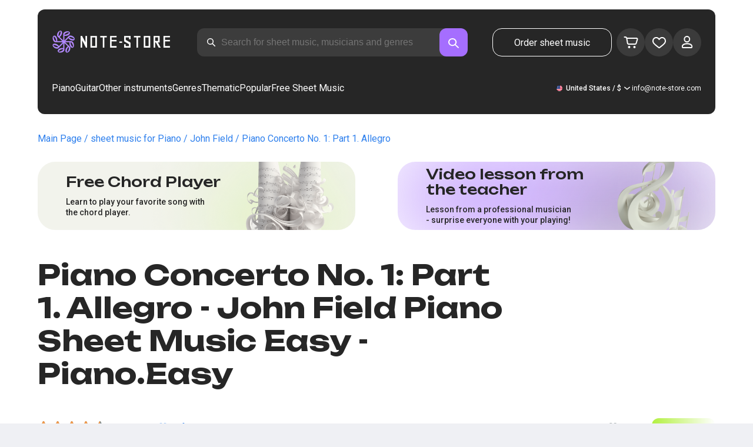

--- FILE ---
content_type: text/html; charset=utf-8
request_url: https://note-store.com/notes/john-field/piano-concerto-no-1-part-1-allegro/piano-easy/
body_size: 38003
content:
<!DOCTYPE html><html lang="en" prefix="og: http://ogp.me/ns#"><head><meta charSet="utf-8"/><meta name="viewport" content="width=device-width, initial-scale=1"/><link rel="preload" as="image" imageSrcSet="/_next/image/?url=%2F_next%2Fstatic%2Fmedia%2Flogo.c4b24e36.png&amp;w=256&amp;q=75 1x, /_next/image/?url=%2F_next%2Fstatic%2Fmedia%2Flogo.c4b24e36.png&amp;w=640&amp;q=75 2x" fetchPriority="high"/><link rel="stylesheet" href="/_next/static/css/087f83ec98ebf895.css" data-precedence="next"/><link rel="stylesheet" href="/_next/static/css/c154efa23b2cf12f.css" data-precedence="next"/><link rel="stylesheet" href="/_next/static/css/0b5fd78d9f433e7f.css" data-precedence="next"/><link rel="stylesheet" href="/_next/static/css/64eb758c0c4bc0e6.css" data-precedence="next"/><link rel="stylesheet" href="/_next/static/css/72af30f6c8bfc58f.css" data-precedence="next"/><link rel="stylesheet" href="/_next/static/css/4eda288013bfb479.css" data-precedence="next"/><link rel="stylesheet" href="/_next/static/css/2921da38a20c95b0.css" data-precedence="next"/><link rel="stylesheet" href="/_next/static/css/0e077d84c283da68.css" data-precedence="next"/><link rel="stylesheet" href="/_next/static/css/2293e73dc04b184f.css" data-precedence="next"/><link rel="stylesheet" href="/_next/static/css/5afe35dd353c8357.css" data-precedence="next"/><link rel="stylesheet" href="/_next/static/css/27c036cd69f221d2.css" data-precedence="next"/><link rel="stylesheet" href="/_next/static/css/ad78174ed282fcac.css" data-precedence="next"/><link rel="stylesheet" href="/_next/static/css/8baf5c9a5c82302a.css" data-precedence="next"/><link rel="stylesheet" href="/_next/static/css/3602bd67cb97f417.css" data-precedence="next"/><link rel="preload" as="script" fetchPriority="low" href="/_next/static/chunks/webpack-4cb70456906d7286.js"/><script src="/_next/static/chunks/fd9d1056-90af78d0333bcd71.js" async=""></script><script src="/_next/static/chunks/7023-82ae02963228c0fc.js" async=""></script><script src="/_next/static/chunks/main-app-0f1db020a9f6d170.js" async=""></script><script src="/_next/static/chunks/3553-c21275d24910e8a0.js" async=""></script><script src="/_next/static/chunks/7492-3d8f6cd682c25b6d.js" async=""></script><script src="/_next/static/chunks/1221-f6755b2654a8b5a6.js" async=""></script><script src="/_next/static/chunks/2189-e1712c7f59149102.js" async=""></script><script src="/_next/static/chunks/app/global-error-444e523c1a03db7f.js" async=""></script><script src="/_next/static/chunks/9343-1aaf1b933d593fc0.js" async=""></script><script src="/_next/static/chunks/2286-5d5c626269d95ef4.js" async=""></script><script src="/_next/static/chunks/3153-e43a8004825745a4.js" async=""></script><script src="/_next/static/chunks/4071-4f93b7f44251ec0d.js" async=""></script><script src="/_next/static/chunks/4584-8e3ac8e2692e0cf6.js" async=""></script><script src="/_next/static/chunks/3293-994257ca6a29a576.js" async=""></script><script src="/_next/static/chunks/2102-a33aa070730217d1.js" async=""></script><script src="/_next/static/chunks/2417-dba6c43147b499a5.js" async=""></script><script src="/_next/static/chunks/1088-cc24574a80a6edf6.js" async=""></script><script src="/_next/static/chunks/app/(site)/notes/%5B...params%5D/page-d1b4308658c7aa7c.js" async=""></script><script src="/_next/static/chunks/5223-f2b1186a44902908.js" async=""></script><script src="/_next/static/chunks/1259-5efd85cffc08a80e.js" async=""></script><script src="/_next/static/chunks/app/layout-95bd0063cf4b28aa.js" async=""></script><script src="/_next/static/chunks/app/error-93c50744908b8c4d.js" async=""></script><script src="/_next/static/chunks/6537-d3e0aa6e0077dd47.js" async=""></script><script src="/_next/static/chunks/app/(site)/notes/%5B...params%5D/layout-97f06e14e3eba9f7.js" async=""></script><link rel="apple-touch-icon" sizes="180x180" href="/favicon/apple-touch-icon.png"/><link rel="icon" type="image/png" sizes="32x32" href="/favicon/favicon-32x32.png"/><link rel="icon" type="image/png" sizes="16x16" href="/favicon/favicon-16x16.png"/><meta name="msapplication-TileColor" content="#da532c"/><meta name="theme-color" content="#ffffff"/><meta name="theme-color" content="#ffffff"/><meta name="google-site-verification" content="QIhIve6WR1FdnOsQORMrDaJwoM0yCSdCvc_MbxsjKLc"/><link rel="alternate" hrefLang="en" href="https://note-store.com/notes/john-field/piano-concerto-no-1-part-1-allegro/piano-easy/"/><link rel="alternate" hrefLang="ru" href="https://note-store.ru/notes/john-field/piano-concerto-no-1-part-1-allegro/piano-easy/"/><link rel="alternate" hrefLang="es" href="https://note-store.es/notes/john-field/piano-concerto-no-1-part-1-allegro/piano-easy/"/><link rel="alternate" hrefLang="de" href="https://note-store.de/notes/john-field/piano-concerto-no-1-part-1-allegro/piano-easy/"/><link rel="alternate" hrefLang="x-default" href="https://note-store.com/notes/john-field/piano-concerto-no-1-part-1-allegro/piano-easy/"/><title>Piano Concerto No. 1: Part 1. Allegro – John Field Easy Piano Sheet Music | Note-Store.com | Piano.Easy SKU PEA0048781</title><meta name="description" content="&quot;🎼 John Field – Piano Concerto No. 1: Part 1. Allegro: Download easy piano sheet music for beginners at Note-Store.com (Piano.Easy SKU PEA0048781). ✅ All sheet music arrangements are created by professional musicians, available in PDF and MIDI formats with a free sample for download. 🎶"/><meta name="keywords" content="Piano sheet music, piano scores, musical scores, download sheet music, modern sheet music, sheet music collections, arrangements, free sheet music, songs sheet music, notestore, classical notes"/><link rel="canonical" href="https://note-store.com/notes/john-field/piano-concerto-no-1-part-1-allegro/piano-easy/"/><meta property="og:title" content="Piano Concerto No. 1: Part 1. Allegro – John Field Easy Piano Sheet Music | Note-Store.com | Piano.Easy SKU PEA0048781"/><meta property="og:description" content="&quot;🎼 John Field – Piano Concerto No. 1: Part 1. Allegro: Download easy piano sheet music for beginners at Note-Store.com (Piano.Easy SKU PEA0048781). ✅ All sheet music arrangements are created by professional musicians, available in PDF and MIDI formats with a free sample for download. 🎶"/><meta property="og:site_name" content="Easy sheet music for piano - Download notes PDF,MIDI at Note-store.com"/><meta property="og:type" content="website"/><meta name="twitter:card" content="summary"/><meta name="twitter:title" content="Piano Concerto No. 1: Part 1. Allegro – John Field Easy Piano Sheet Music | Note-Store.com | Piano.Easy SKU PEA0048781"/><meta name="twitter:description" content="&quot;🎼 John Field – Piano Concerto No. 1: Part 1. Allegro: Download easy piano sheet music for beginners at Note-Store.com (Piano.Easy SKU PEA0048781). ✅ All sheet music arrangements are created by professional musicians, available in PDF and MIDI formats with a free sample for download. 🎶"/><link rel="icon" href="/favicon.ico" type="image/x-icon" sizes="48x48"/><meta name="next-size-adjust"/><script>
                  (function(m,e,t,r,i,k,a){m[i]=m[i]||function(){(m[i].a=m[i].a||[]).push(arguments)};
                  m[i].l=1*new Date();
                  for (var j = 0; j < document.scripts.length; j++) {if (document.scripts[j].src === r) { return; }}
                  k=e.createElement(t),a=e.getElementsByTagName(t)[0],k.async=1,k.src=r,a.parentNode.insertBefore(k,a)})
                  (window, document, "script", "https://mc.yandex.ru/metrika/tag.js", "ym");

                  ym(Number(50447332), "init", {
                        clickmap:true,
                        trackLinks:true,
                        accurateTrackBounce:true,
                        webvisor:true,
                        trackHash:true,
                        ecommerce:"dataLayer"
                  });
        </script><script>window.dataLayer = window.dataLayer || [];</script><noscript><div><img alt="" loading="lazy" width="1" height="1" decoding="async" data-nimg="1" style="color:transparent;position:absolute;left:-9999px" srcSet="/_next/image/?url=https%3A%2F%2Fmc.yandex.ru%2Fwatch%2F50447332&amp;w=16&amp;q=75 1x" src="/_next/image/?url=https%3A%2F%2Fmc.yandex.ru%2Fwatch%2F50447332&amp;w=16&amp;q=75"/></div></noscript><script src="/_next/static/chunks/polyfills-78c92fac7aa8fdd8.js" noModule=""></script></head><body class="__className_1d6dd8"><div class="layout_page__ArCl3"><header class="header_container__VpZCX header_white__DBcHk"><div class="header_header__h8sLF"><div class="header_row__9A0Xk"><a class="logo_logo__XbIoq" href="/"><img alt="Notes Store" fetchPriority="high" width="204" height="46" decoding="async" data-nimg="1" class="logo_logoImg__SXARP" style="color:transparent" srcSet="/_next/image/?url=%2F_next%2Fstatic%2Fmedia%2Flogo.c4b24e36.png&amp;w=256&amp;q=75 1x, /_next/image/?url=%2F_next%2Fstatic%2Fmedia%2Flogo.c4b24e36.png&amp;w=640&amp;q=75 2x" src="/_next/image/?url=%2F_next%2Fstatic%2Fmedia%2Flogo.c4b24e36.png&amp;w=640&amp;q=75"/></a><div class="search-form_searchInputWrapper__9AHX9"><input class="search-form_searchInput__87S_O" placeholder="Search for sheet music, musicians and genres" value=""/><a class="search-form_searchButton__Z9M1R" href="/search/?q="><span class="search-form_searchButtonImg__Z9aom" title="search"></span></a><div class="search-form_loaderWrap__xlXPz"></div></div><div class="nav-buttons_navButtons__TNIc1 nav-buttons_desktopOnly__O0J1j"><div class="nav-buttons_menuActionButtons__FFmBt"><a class="button_button__zA6qM nav-buttons_btnMenu__QwHjc nav-buttons_desktopOnly__O0J1j" href="/note_orders/">Order sheet music</a><div class="nav-buttons_menuAction__WQ7iq"><a href="/personal/cart/"><div class="nav-buttons_shoppingCartImg__gyKAs"></div></a></div><div class="nav-buttons_menuAction__WQ7iq"><a href="/favorites/"><div class="nav-buttons_likeImg__VYwdZ"></div></a></div><div><button type="button" class="menu-action_menuAction__2SZox"><img alt="icon" loading="lazy" width="29" height="28" decoding="async" data-nimg="1" class="menu-action_Img__up9JI" style="color:transparent" srcSet="/_next/image/?url=%2F_next%2Fstatic%2Fmedia%2Fuser.996fc731.svg&amp;w=32&amp;q=75 1x, /_next/image/?url=%2F_next%2Fstatic%2Fmedia%2Fuser.996fc731.svg&amp;w=64&amp;q=75 2x" src="/_next/image/?url=%2F_next%2Fstatic%2Fmedia%2Fuser.996fc731.svg&amp;w=64&amp;q=75"/></button></div></div></div><button class="search-button_searchButton__4TLhD" type="button" aria-label="search"><span class="search-button_searchButtonImg__joVcX" title="search"></span></button><div class="header_burgerMenu__e_0ai"></div><!--$!--><template data-dgst="BAILOUT_TO_CLIENT_SIDE_RENDERING"></template><!--/$--></div><div class="header_row__9A0Xk header_desktopOnly__b8egT"><div class="navigation_navigation__B9Kqk"><div class="menu-item_item__5__7E"><a class="menu-item_navigationLink__XqmhI" href="/category/instruments-is-piano/apply/">Piano</a></div><div class="menu-item_item__5__7E"><a class="menu-item_navigationLink__XqmhI" href="/category/instruments-is-guitar/apply/">Guitar</a></div><div class="menu-item_item__5__7E"><a class="menu-item_navigationLink__XqmhI" href="#">Other instruments</a></div><div class="menu-item_item__5__7E"><a class="menu-item_navigationLink__XqmhI" href="#">Genres</a></div><div class="menu-item_item__5__7E"><a class="menu-item_navigationLink__XqmhI" href="/popular/">Thematic</a></div><div class="menu-item_item__5__7E"><a class="menu-item_navigationLink__XqmhI" href="/notes/all_popular/">Popular</a></div><div class="menu-item_item__5__7E"><a class="menu-item_navigationLink__XqmhI" href="/notes/all_free/">Free Sheet Music</a></div><div></div><div class="submenu-level-1_submenu__FZ687"><div class="submenu-level-1_isTabletHeader__JxuKe"><div class="submenu-header_closeMenuIcon__RgWII"></div><div class="button-back_buttonBack__RSnx4"><p class="typography_p4__36ZVZ">Back</p></div><span class="submenu-header_subTitle__SZL74"></span></div><div class="submenu-level-1_submenuContent__fTgyF"><a class="submenu-level-1_subTitle__NVyXq" href="#">#</a><div class="submenu-level-1_submenuRow__uU9NJ"><div class="submenu-level-1_submenuColumn__DZRjb submenu-level-1_submenuColumn_1__N3Gfu"><div class="submenu-level-1_submenuList__tEn0k submenu-level-1_maxHeight__AM_fe"></div></div></div></div></div></div><div class="header_settings__jbktM"><div class="toggle-lang-and-currency_backdrop__NfxbB"></div><div class="toggle-lang-and-currency_container__UoLCB"><div class="toggle-lang-and-currency_placeholder__5Rguk toggle-lang-and-currency_en__bp9YC"><span class="typography_int4__mKG3L">United States / $</span></div><div class="toggle-lang-and-currency_wrapper__th5pL"><div class="toggle-lang-and-currency_close__b0ZgH"></div><div class="toggle-lang-and-currency_mg__XlDDn"><span class="select-blade_title__RBNr2">Language</span><div><a hrefLang="en" class="toggle-lang-and-currency_selectItem__6awAq toggle-lang-and-currency_en__bp9YC toggle-lang-and-currency_active__ylnhM" href="https://note-store.com/"><span class="typography_int4__mKG3L">United States</span></a><a hrefLang="de" class="toggle-lang-and-currency_selectItem__6awAq toggle-lang-and-currency_de__Tbo84" href="https://note-store.de/"><span class="typography_int4__mKG3L">Deutsch</span></a><a hrefLang="es" class="toggle-lang-and-currency_selectItem__6awAq toggle-lang-and-currency_es__EXROg" href="https://note-store.es/"><span class="typography_int4__mKG3L">El español</span></a></div></div><div class=""><span class="select-blade_title__RBNr2">Currency</span><div><div class="toggle-lang-and-currency_selectItem__6awAq toggle-lang-and-currency_eur__FDIUh"><span class="typography_int4__mKG3L">Euro</span></div><div class="toggle-lang-and-currency_selectItem__6awAq toggle-lang-and-currency_gbp__WQW_g"><span class="typography_int4__mKG3L">Pound Sterling</span></div><div class="toggle-lang-and-currency_selectItem__6awAq toggle-lang-and-currency_usd__EupRx toggle-lang-and-currency_active__ylnhM"><span class="typography_int4__mKG3L">U.S. Dollar</span></div></div></div></div></div><div class="header_contact__blkaj"><a href="mailto:info@note-store.com">info@note-store.com</a></div></div></div></div></header><main class="layout_content__4pby2"><div class="page_page__R_0X0"><div class="breadcrumbs_breadcrumbs__7LaVk notes-card-content_breadcrumbs__o5iL1" style="background-color:white"><div class="breadcrumbs_pageHistory__CuWtH" itemProp="http://schema.org/breadcrumb" itemScope="" itemType="http://schema.org/BreadcrumbList"><span itemScope="" itemProp="itemListElement" itemType="http://schema.org/ListItem"><a class="breadcrumbs_link__3LJHN" itemProp="item" href="/"><span itemProp="name">Main Page</span><meta itemProp="position" content="1"/></a></span><span itemScope="" itemProp="itemListElement" itemType="http://schema.org/ListItem"><a class="breadcrumbs_link__3LJHN" itemProp="item" href="/category/instruments-is-piano/apply/"><span itemProp="name">sheet music for Piano</span><meta itemProp="position" content="2"/></a></span><span itemScope="" itemProp="itemListElement" itemType="http://schema.org/ListItem"><a class="breadcrumbs_link__3LJHN" itemProp="item" href="/musicians/john-field/"><span itemProp="name">John Field</span><meta itemProp="position" content="3"/></a></span><span itemScope="" itemProp="itemListElement" itemType="http://schema.org/ListItem"><span itemProp="name">Piano Concerto No. 1: Part 1. Allegro</span><meta itemProp="position" content="4"/><meta itemProp="item" content="https://note-store.com/notes/john-field/piano-concerto-no-1-part-1-allegro/piano-easy/"/></span></div></div><div class="notes-card-content_wrapper__S8g5y"><div class="notes-card-content_container___pjw0"><div class="notes-card-content_notesCard__CGRFh"><div class="notes-card-content_mobileOnly__bAS5Z"><div class="notes-card-content_counters__NWCuU notes-card-content_countersMobile__8Q0VK notes-card-content_mobileOnlyComplexity__84qS9"><span class="notes-card-content_likesCounter__aMxpl">0</span><span class="notes-card-content_viewsCounter__sih_r">136</span></div></div><div class="notes-card-content_banners__IkWt1"><div><a href="#ai-player" class="player_wrap__8MKV1"><span class="__className_1aa2e1 player_title__4qdUF">Free Chord Player</span><span class="player_text__vubXM">Learn to play your favorite song with the chord player.</span></a></div><div><a href="#video-lessons" class="video-lesson_wrap__Gns3G"><span class="__className_1aa2e1 video-lesson_title__esqTh">Video lesson from the teacher</span><span class="video-lesson_text__Ec62t">Lesson from a professional musician - surprise everyone with your playing!</span></a></div></div><div class="notes-card-content_h1__ygFuh"><h1 class="__className_1aa2e1 typography_h1__Smf_o notes-card-content_title__LsdGT">Piano Concerto No. 1: Part 1. Allegro - John Field Piano Sheet Music Easy - Piano.Easy</h1></div><div><div class="notes-card-content_header__6qcgR"><div class="notes-card-content_cardActions__QqdlY"><div role="presentation" class="rating_rating__bMy99"><span class="rating_headerStar__HLO1m"></span><span class="rating_headerActive__2IPoJ" style="width:88%"></span></div><span>35 
        Reviews</span><div class="notes-card-content_actionsGroup__IhLRO"><div class="notes-card-content_favourites__xACaA"><span class="notes-card-content_favouritesText__FDYM_">To favorites</span></div></div></div><div class="notes-card-content_cardInfo__jlWNx"><div class="notes-card-content_counters__NWCuU notes-card-content_desktopAndTabletOnly___SRxd"><span class="notes-card-content_likesCounter__aMxpl">0</span><span class="notes-card-content_viewsCounter__sih_r">136</span></div><div class="complexity_status__BpmwF complexity_beginner__4J1c5 notes-card-content_complexity__FXH4K">Beginner</div></div></div></div><div class="notes-card-content_cardBody__oveM_"><div class="notes-card-content_cardPreview__8QHgf"><img alt="Piano Concerto No. 1: Part 1. Allegro - John Field Piano Sheet Music Easy - Piano.Easy" loading="lazy" width="595" height="842" decoding="async" data-nimg="1" class="notes-card-content_cardPreviewImg__ZK36G" style="color:transparent" srcSet="/_next/image/?url=https%3A%2F%2Fnote-store.com%2Fupload%2Fpdflic%2F488%2F48781_s1.png&amp;w=640&amp;q=75 1x, /_next/image/?url=https%3A%2F%2Fnote-store.com%2Fupload%2Fpdflic%2F488%2F48781_s1.png&amp;w=1200&amp;q=75 2x" src="/_next/image/?url=https%3A%2F%2Fnote-store.com%2Fupload%2Fpdflic%2F488%2F48781_s1.png&amp;w=1200&amp;q=75"/></div><div class="notes-card-content_description__TcwT8"><div class="notes-card-content_order___D3up"><div class="notes-card-content_orderTitle__BZuJR">Available formats</div><span class="notes-card-content_orderDesc__4nDeT">Choose the formats you would like to purchase sheet music in. We will send you the paid sheet music to the e-mail specified when placing the order</span><div class="notes-card-content_formats__mB6T0"><div class="notes-card-content_formatBlock__ZCKMU"><div class="notes-card-content_formRadio__oeM35"><input id="radio-1" type="radio" name="price" checked="" value="25"/><label for="radio-1">.pdf, .midi</label></div><span class="notes-card-content_formatPrice__k5Sbt">$25</span></div><div class="notes-card-content_formatBlock__ZCKMU"><div class="notes-card-content_formRadio__oeM35"><input id="radio-2" type="radio" name="price" value="16.6"/><label for="radio-2">.pdf</label></div><span class="notes-card-content_formatPrice__k5Sbt">$16.60</span></div></div><button class="button_button__zA6qM button_l__OuKpR button_black__1V_UY" type="button">Buy</button><div class="notes-card-content_orderInfo__I9C_w"><div class="notes-card-content_infoBlock__MmV1L"><div class="notes-card-content_guarantees__MZgD2">100% refund guarantee</div><div class="notes-card-content_pdfIncluded__PE_oB">The price includes the printed PDF</div></div><span class="notes-card-content_payments__R1U9C notes-card-content_paymentsCom__X3P0Z"></span></div></div><div><div class="notes-card-content_char__qmPVz"><span class="notes-card-content_charTitle__15Hy4">Musician:</span><a class="notes-card-content_charContent__Yw30R notes-card-content_musiciansTitle__aOcAs" href="/musicians/john-field/">John Field</a></div><div class="notes-card-content_char__qmPVz"><span class="notes-card-content_charTitle__15Hy4">Genre:</span><a class="notes-card-content_charContent__Yw30R" href="/category/genre-is-classic/apply/">Classic</a></div><div class="notes-card-content_char__qmPVz"><span class="notes-card-content_charTitle__15Hy4">Item number:</span><span class="notes-card-content_charContent__Yw30R notes-card-content_still__9I1Am">PEA0048781</span></div><div class="notes-card-content_char__qmPVz"><span class="notes-card-content_charTitle__15Hy4">Arrangement:</span><a class="notes-card-content_charContent__Yw30R" href="/category/arrangement-is-piano-easy/apply/">Piano.Easy</a></div><div class="notes-card-content_char__qmPVz"><span class="notes-card-content_charTitle__15Hy4">Instruments:</span><a class="notes-card-content_charContent__Yw30R" href="/category/instruments-is-piano/apply/">Piano</a></div><div class="notes-card-content_char__qmPVz"><span class="notes-card-content_charTitle__15Hy4">Other arrangements of this piece</span><span class="notes-card-content_charContent__Yw30R">Watch more 3 
                        scores</span></div></div></div></div></div></div><div class="video-lesson_wrap__sJftR"><div class="video-lesson_anchor__Cx1EQ" id="video-lessons"></div><div class="video-lesson_block__E5lpj"><div class="video-lesson_main__dMjL_"><span class="__className_1aa2e1 video-lesson_title__2ikyB">Video tutorial from a professional</span><span class="video-lesson_text__EScmq">Video breakdown of how to play<!-- --> <!-- -->piano John Field - Piano Concerto No. 1: Part 1. Allegro<!-- --> <!-- -->recommendations and explanations from a professional musician.</span></div><div class="video-lesson_actionBlock__eM1Md"><div class="video-lesson_action__rnhPK"><span class="video-lesson_dscr__U3f6E">The video is not ready yet.<br/>
Leave a request - this will help speed up the process</span><button class="button_button__zA6qM button_m__sGJRw button_green__ExXpS video-lesson_btn__m7nA0" type="button">Leave a request</button></div></div></div></div><div></div><div class="description_description__Bbp3S"><div class="description_tabsWrap__MQsNI"><div class="description_tabs__VaLcD"><div class="description_tab__Q2uqE description_active__Em2PZ">Description and characteristics</div><div class="description_tab__Q2uqE">We recommend</div><div class="description_tab__Q2uqE">Questions</div><div class="description_tab__Q2uqE">Customer Reviews</div></div></div><div class="description_charsContent__AysR9"><div class="description_column__uZTK4 description_left__SHzdA"><h3 class="typography_h3__JjbIf description_charsTitle__1az9v">Description of the sheet music for John Field - Piano Concerto No. 1: Part 1. Allegro arranged by Piano.Easy</h3><p class="typography_p1__A6E4r description_charsDesc__X0tzK">The beginner-friendly keyboard for the musical piece Piano Concerto No. 1: Part 1. Allegro in the Classic style, written by John Field, is now accessible! These high-standard sheet music were crafted by professional pianists, ensuring their premium standard. They are intended for keyboard players with a background in piano performance.<br/><br/>
The music scores is provided as digital file and music file versions and is priced at only $25. Are you in need of no-cost music notations? While these scores are paid, they give an excellent opportunity to enhance your collection with superior piano scores.<br/><br/>
Whether you are browsing for "musical scores", "simple piano sheets", or "song sheets", this work has all you require for improving and presenting. It also features helpful harmonies to elevate your musical ability.<br/><br/>
Download the Piano Concerto No. 1: Part 1. Allegro transcriptions as a printable sheet for a low price and experience access to a one-of-a-kind piano-melody. Obtain your music file today!</p><h3 class="typography_h3__JjbIf description_charsTitle__1az9v">More about sheet music John Field Piano Concerto No. 1: Part 1. Allegro</h3><div><div class="description_descBlock__6VrrZ"><div class="description_row__hbCk_"><div class="description_wrapTitle__bhHM4"><p class="typography_p1__A6E4r description_rowTitle__CXxSI">Title</p><div class="description_divider__tZG80"></div></div><p class="typography_p1__A6E4r description_tableContent__o93vn">Piano Concerto No. 1: Part 1. Allegro</p></div><div class="description_row__hbCk_"><div class="description_wrapTitle__bhHM4"><p class="typography_p1__A6E4r description_rowTitle__CXxSI">Musician</p><div class="description_divider__tZG80"></div></div><p class="typography_p1__A6E4r description_tableContent__o93vn">John Field</p></div><div class="description_row__hbCk_"><div class="description_wrapTitle__bhHM4"><p class="typography_p1__A6E4r description_rowTitle__CXxSI">Genre</p><div class="description_divider__tZG80"></div></div><p class="typography_p1__A6E4r description_tableContent__o93vn">Classic</p></div><div class="description_row__hbCk_"><div class="description_wrapTitle__bhHM4"><p class="typography_p1__A6E4r description_rowTitle__CXxSI">Year</p><div class="description_divider__tZG80"></div></div><p class="typography_p1__A6E4r description_tableContent__o93vn">1799</p></div></div><div class="description_descBlock__6VrrZ"><div><div class="description_row__hbCk_"><div class="description_wrapTitle__bhHM4"><p class="typography_p1__A6E4r description_rowTitle__CXxSI">Licensed</p><div class="description_divider__tZG80"></div></div><p class="typography_p1__A6E4r description_tableContent__o93vn">Public domain</p></div></div></div><div class="description_descBlock__6VrrZ"><div><div class="description_row__hbCk_"><div class="description_wrapTitle__bhHM4"><p class="typography_p1__A6E4r description_rowTitle__CXxSI">Difficulty</p><div class="description_divider__tZG80"></div></div><p class="typography_p1__A6E4r description_tableContent__o93vn">Beginner</p></div><div class="description_row__hbCk_"><div class="description_wrapTitle__bhHM4"><p class="typography_p1__A6E4r description_rowTitle__CXxSI">For musical instruments</p><div class="description_divider__tZG80"></div></div><p class="typography_p1__A6E4r description_tableContent__o93vn">Piano</p></div><div class="description_row__hbCk_"><div class="description_wrapTitle__bhHM4"><p class="typography_p1__A6E4r description_rowTitle__CXxSI">Type of arrangement</p><div class="description_divider__tZG80"></div></div><p class="typography_p1__A6E4r description_tableContent__o93vn">Piano.Easy</p></div></div></div><div class="description_descBlock__6VrrZ"><div><div class="description_row__hbCk_"><div class="description_wrapTitle__bhHM4"><p class="typography_p1__A6E4r description_rowTitle__CXxSI">Item number</p><div class="description_divider__tZG80"></div></div><p class="typography_p1__A6E4r description_tableContent__o93vn">PEA0048781</p></div><div class="description_row__hbCk_"><div class="description_wrapTitle__bhHM4"><p class="typography_p1__A6E4r description_rowTitle__CXxSI">Price</p><div class="description_divider__tZG80"></div></div><p class="typography_p1__A6E4r description_tableContent__o93vn"><span class="description_tableContentText__vUwo2">$16.60, $25</span></p></div><div class="description_row__hbCk_"><div class="description_wrapTitle__bhHM4"><p class="typography_p1__A6E4r description_rowTitle__CXxSI">Download formats</p><div class="description_divider__tZG80"></div></div><p class="typography_p1__A6E4r description_tableContent__o93vn"><span class="description_tableContentText__vUwo2">PDF, MIDI</span></p></div></div></div><div class="description_descBlock__6VrrZ"><div><div class="description_row__hbCk_"><div class="description_wrapTitle__bhHM4"><p class="typography_p1__A6E4r description_rowTitle__CXxSI">User rating</p><div class="description_divider__tZG80"></div></div><p class="typography_p1__A6E4r description_tableContent__o93vn"><span class="description_tableContentText__vUwo2">4.4 out of 5. Total 35
                        feedback</span></p></div></div></div></div></div><div class="description_column__uZTK4"><div class="description_adds__euvNY"><div class="description_titleMusic__DebQW"><p class="typography_p3__5eAej description_addsTitle__GWi82">OTHER WORKS JOHN FIELD</p></div><div class="description_addsLinks__UBW6x"><a href="/notes/john-field/nocturne-in-b-flat-major-h-37/piano-easy/">John Field - Nocturne in B-flat major, H 37  - Piano.Easy</a><a href="/notes/john-field/nocturne-in-e-flat-major-h-24/guitar-tab-easy/">John Field - Nocturne No.1 in E-flat major, H 24  - Guitar.Tabs</a><a href="/notes/john-field/nocturne-in-e-flat-major-h-24/piano-solo/">John Field - Nocturne No.1 in E-flat major, H 24  - Piano.Solo</a><a href="/notes/john-field/nocturne-in-b-flat-major-h-37/piano-solo/">John Field - Nocturne in B-flat major, H 37  - Piano.Solo</a><a href="/notes/john-field/nocturne-in-b-flat-major-h-37/guitar-tab-easy/">John Field - Nocturne in B-flat major, H 37  - Guitar.Tab.Easy</a><a href="/notes/john-field/nocturne-in-b-flat-major-h-37/guitar-tab/">John Field - Nocturne in B-flat major, H 37  - Guitar.Tabs</a><a href="/notes/john-field/variations-on-a-russian-folksong/piano-easy/">John Field - Variations on a Russian Folksong  - Piano.Easy</a><a href="/notes/john-field/variations-on-a-russian-folksong/piano-solo/">John Field - Variations on a Russian Folksong  - Piano.Solo</a><a href="/notes/john-field/variations-on-a-russian-folksong/guitar-tab-easy/">John Field - Variations on a Russian Folksong  - Guitar.Tab.Easy</a><a href="/notes/john-field/variations-on-a-russian-folksong/guitar-tab/">John Field - Variations on a Russian Folksong  - Guitar.Tabs</a></div></div></div></div></div><div class="other-arrangements_container__BNiRM"><h2 class="__className_1aa2e1 typography_h2__lkSAl other-arrangements_h2__kVjuO">Other arrangements for the song John Field - Piano Concerto No. 1: Part 1. Allegro for download</h2><div class="other-arrangements_fileName__bEQex">John Field - Piano Concerto No. 1: Part 1. Allegro</div><div class="other-arrangements_tabsContainerWrap__LwAQC"><div class="other-arrangements_tabsContainer__uVucL"><button type="button" class="tab_tab__QJYxN tab_filled__r3w5R"><span class="typography_int1__Dztkf">All</span><span class="typography_int1__Dztkf tab_amount__D0Jop">3</span></button><button type="button" class="tab_tab__QJYxN tab_transparent__iaeYn"><span class="typography_int1__Dztkf">Piano</span><span class="typography_int1__Dztkf tab_amount__D0Jop">1</span></button><button type="button" class="tab_tab__QJYxN tab_transparent__iaeYn"><span class="typography_int1__Dztkf">Guitar</span><span class="typography_int1__Dztkf tab_amount__D0Jop">2</span></button></div></div><div class="other-arrangements_cardsSlider__f0ilR"><div class="other-arrangements_sliderWrap__i4hJL"><div class="grid-note_card__qqYvX other-arrangements_card__oY0Yf"><div class="grid-note_bgHeader__mgq9a"><div class="grid-note_topBlock__4Py8C"><div></div><div><span class="grid-note_favourites__CdqaK"></span></div></div><a class="preview_link__QBpos grid-note_previewWrap__oAq_a" href="/notes/john-field/piano-concerto-no-1-part-1-allegro/piano-solo/"><div class="preview_wrap__vnFZO grid-note_previewWrap__oAq_a"><img alt="undefined John Field - Piano Concerto No. 1: Part 1. Allegro" loading="lazy" width="181" height="256" decoding="async" data-nimg="1" style="color:transparent" srcSet="/_next/image/?url=https%3A%2F%2Fnote-store.com%2Fupload%2Fresize_cache%2Fnotes%2F256_362%2Fupload%2Fpdflic%2F488%2F48782_s1.png&amp;w=256&amp;q=100 1x, /_next/image/?url=https%3A%2F%2Fnote-store.com%2Fupload%2Fresize_cache%2Fnotes%2F256_362%2Fupload%2Fpdflic%2F488%2F48782_s1.png&amp;w=384&amp;q=100 2x" src="/_next/image/?url=https%3A%2F%2Fnote-store.com%2Fupload%2Fresize_cache%2Fnotes%2F256_362%2Fupload%2Fpdflic%2F488%2F48782_s1.png&amp;w=384&amp;q=100"/></div></a></div><div class="grid-note_info__x_2yd"><span class="typography_int4__mKG3L grid-note_rating__Hlr63"><span class="grid-note_star__OeXDx"></span>4.8 (23)</span><div class="grid-note_counters__ae_6H"><span class="typography_int4__mKG3L grid-note_likesCounter__mncyq">0</span><span class="typography_int4__mKG3L grid-note_viewsCounter__09Qf7">117</span></div></div><div class="grid-note_titleBlock__y0bIQ"><a href="/notes/john-field/piano-concerto-no-1-part-1-allegro/piano-solo/"><span class="typography_int3__zHgvj grid-note_author__ZRZm0">John Field</span><div class="grid-note_songTitle__YUNQD">Piano Concerto No. 1: Part 1. Allegro</div></a></div><div class="instruments_instruments__VKPA4"><span>Piano.Solo</span></div></div><div class="grid-note_card__qqYvX other-arrangements_card__oY0Yf"><div class="grid-note_bgHeader__mgq9a"><div class="grid-note_topBlock__4Py8C"><div><div class="complexity_status__BpmwF complexity_beginner__4J1c5">Beginner</div></div><div><span class="grid-note_favourites__CdqaK"></span></div></div><a class="preview_link__QBpos grid-note_previewWrap__oAq_a" href="/notes/john-field/piano-concerto-no-1-part-1-allegro/guitar-tab-easy/"><div class="preview_wrap__vnFZO grid-note_previewWrap__oAq_a"><img alt="undefined John Field - Piano Concerto No. 1: Part 1. Allegro" loading="lazy" width="181" height="256" decoding="async" data-nimg="1" style="color:transparent" srcSet="/_next/image/?url=https%3A%2F%2Fnote-store.com%2Fupload%2Fresize_cache%2Fnotes%2F256_362%2Fupload%2Fpdflic%2F488%2F48783_s1.png&amp;w=256&amp;q=100 1x, /_next/image/?url=https%3A%2F%2Fnote-store.com%2Fupload%2Fresize_cache%2Fnotes%2F256_362%2Fupload%2Fpdflic%2F488%2F48783_s1.png&amp;w=384&amp;q=100 2x" src="/_next/image/?url=https%3A%2F%2Fnote-store.com%2Fupload%2Fresize_cache%2Fnotes%2F256_362%2Fupload%2Fpdflic%2F488%2F48783_s1.png&amp;w=384&amp;q=100"/></div></a></div><div class="grid-note_info__x_2yd"><span class="typography_int4__mKG3L grid-note_rating__Hlr63"><span class="grid-note_star__OeXDx"></span>4.3 (15)</span><div class="grid-note_counters__ae_6H"><span class="typography_int4__mKG3L grid-note_likesCounter__mncyq">0</span><span class="typography_int4__mKG3L grid-note_viewsCounter__09Qf7">107</span></div></div><div class="grid-note_titleBlock__y0bIQ"><a href="/notes/john-field/piano-concerto-no-1-part-1-allegro/guitar-tab-easy/"><span class="typography_int3__zHgvj grid-note_author__ZRZm0">John Field</span><div class="grid-note_songTitle__YUNQD">Piano Concerto No. 1: Part 1. Allegro</div></a></div><div class="instruments_instruments__VKPA4"><span>Guitar.Tab.Easy</span></div></div><div class="grid-note_card__qqYvX other-arrangements_card__oY0Yf"><div class="grid-note_bgHeader__mgq9a"><div class="grid-note_topBlock__4Py8C"><div></div><div><span class="grid-note_favourites__CdqaK"></span></div></div><a class="preview_link__QBpos grid-note_previewWrap__oAq_a" href="/notes/john-field/piano-concerto-no-1-part-1-allegro/guitar-tab/"><div class="preview_wrap__vnFZO grid-note_previewWrap__oAq_a"><img alt="undefined John Field - Piano Concerto No. 1: Part 1. Allegro" loading="lazy" width="181" height="256" decoding="async" data-nimg="1" style="color:transparent" srcSet="/_next/image/?url=https%3A%2F%2Fnote-store.com%2Fupload%2Fresize_cache%2Fnotes%2F256_362%2Fupload%2Fpdflic%2F488%2F48784_s1.png&amp;w=256&amp;q=100 1x, /_next/image/?url=https%3A%2F%2Fnote-store.com%2Fupload%2Fresize_cache%2Fnotes%2F256_362%2Fupload%2Fpdflic%2F488%2F48784_s1.png&amp;w=384&amp;q=100 2x" src="/_next/image/?url=https%3A%2F%2Fnote-store.com%2Fupload%2Fresize_cache%2Fnotes%2F256_362%2Fupload%2Fpdflic%2F488%2F48784_s1.png&amp;w=384&amp;q=100"/></div></a></div><div class="grid-note_info__x_2yd"><span class="typography_int4__mKG3L grid-note_rating__Hlr63"><span class="grid-note_star__OeXDx"></span>4.9 (17)</span><div class="grid-note_counters__ae_6H"><span class="typography_int4__mKG3L grid-note_likesCounter__mncyq">0</span><span class="typography_int4__mKG3L grid-note_viewsCounter__09Qf7">115</span></div></div><div class="grid-note_titleBlock__y0bIQ"><a href="/notes/john-field/piano-concerto-no-1-part-1-allegro/guitar-tab/"><span class="typography_int3__zHgvj grid-note_author__ZRZm0">John Field</span><div class="grid-note_songTitle__YUNQD">Piano Concerto No. 1: Part 1. Allegro</div></a></div><div class="instruments_instruments__VKPA4"><span>Guitar.Tabs</span></div></div></div><div class="other-arrangements_desktopSlider__WcWJl"><div class="slick-slider slick-initialized"><div class="slick-list"><div class="slick-track" style="width:75%;left:0%"><div data-index="0" class="slick-slide slick-active slick-current" tabindex="-1" aria-hidden="false" style="outline:none;width:33.333333333333336%"><div><div class="grid-note_card__qqYvX other-arrangements_card__oY0Yf"><div class="grid-note_bgHeader__mgq9a"><div class="grid-note_topBlock__4Py8C"><div></div><div><span class="grid-note_favourites__CdqaK"></span></div></div><a class="preview_link__QBpos grid-note_previewWrap__oAq_a" href="/notes/john-field/piano-concerto-no-1-part-1-allegro/piano-solo/"><div class="preview_wrap__vnFZO grid-note_previewWrap__oAq_a"><img alt="undefined John Field - Piano Concerto No. 1: Part 1. Allegro" loading="lazy" width="181" height="256" decoding="async" data-nimg="1" style="color:transparent" srcSet="/_next/image/?url=https%3A%2F%2Fnote-store.com%2Fupload%2Fresize_cache%2Fnotes%2F256_362%2Fupload%2Fpdflic%2F488%2F48782_s1.png&amp;w=256&amp;q=100 1x, /_next/image/?url=https%3A%2F%2Fnote-store.com%2Fupload%2Fresize_cache%2Fnotes%2F256_362%2Fupload%2Fpdflic%2F488%2F48782_s1.png&amp;w=384&amp;q=100 2x" src="/_next/image/?url=https%3A%2F%2Fnote-store.com%2Fupload%2Fresize_cache%2Fnotes%2F256_362%2Fupload%2Fpdflic%2F488%2F48782_s1.png&amp;w=384&amp;q=100"/></div></a></div><div class="grid-note_info__x_2yd"><span class="typography_int4__mKG3L grid-note_rating__Hlr63"><span class="grid-note_star__OeXDx"></span>4.8 (23)</span><div class="grid-note_counters__ae_6H"><span class="typography_int4__mKG3L grid-note_likesCounter__mncyq">0</span><span class="typography_int4__mKG3L grid-note_viewsCounter__09Qf7">117</span></div></div><div class="grid-note_titleBlock__y0bIQ"><a href="/notes/john-field/piano-concerto-no-1-part-1-allegro/piano-solo/"><span class="typography_int3__zHgvj grid-note_author__ZRZm0">John Field</span><div class="grid-note_songTitle__YUNQD">Piano Concerto No. 1: Part 1. Allegro</div></a></div><div class="instruments_instruments__VKPA4"><span>Piano.Solo</span></div></div></div></div><div data-index="1" class="slick-slide slick-active" tabindex="-1" aria-hidden="false" style="outline:none;width:33.333333333333336%"><div><div class="grid-note_card__qqYvX other-arrangements_card__oY0Yf"><div class="grid-note_bgHeader__mgq9a"><div class="grid-note_topBlock__4Py8C"><div><div class="complexity_status__BpmwF complexity_beginner__4J1c5">Beginner</div></div><div><span class="grid-note_favourites__CdqaK"></span></div></div><a class="preview_link__QBpos grid-note_previewWrap__oAq_a" href="/notes/john-field/piano-concerto-no-1-part-1-allegro/guitar-tab-easy/"><div class="preview_wrap__vnFZO grid-note_previewWrap__oAq_a"><img alt="undefined John Field - Piano Concerto No. 1: Part 1. Allegro" loading="lazy" width="181" height="256" decoding="async" data-nimg="1" style="color:transparent" srcSet="/_next/image/?url=https%3A%2F%2Fnote-store.com%2Fupload%2Fresize_cache%2Fnotes%2F256_362%2Fupload%2Fpdflic%2F488%2F48783_s1.png&amp;w=256&amp;q=100 1x, /_next/image/?url=https%3A%2F%2Fnote-store.com%2Fupload%2Fresize_cache%2Fnotes%2F256_362%2Fupload%2Fpdflic%2F488%2F48783_s1.png&amp;w=384&amp;q=100 2x" src="/_next/image/?url=https%3A%2F%2Fnote-store.com%2Fupload%2Fresize_cache%2Fnotes%2F256_362%2Fupload%2Fpdflic%2F488%2F48783_s1.png&amp;w=384&amp;q=100"/></div></a></div><div class="grid-note_info__x_2yd"><span class="typography_int4__mKG3L grid-note_rating__Hlr63"><span class="grid-note_star__OeXDx"></span>4.3 (15)</span><div class="grid-note_counters__ae_6H"><span class="typography_int4__mKG3L grid-note_likesCounter__mncyq">0</span><span class="typography_int4__mKG3L grid-note_viewsCounter__09Qf7">107</span></div></div><div class="grid-note_titleBlock__y0bIQ"><a href="/notes/john-field/piano-concerto-no-1-part-1-allegro/guitar-tab-easy/"><span class="typography_int3__zHgvj grid-note_author__ZRZm0">John Field</span><div class="grid-note_songTitle__YUNQD">Piano Concerto No. 1: Part 1. Allegro</div></a></div><div class="instruments_instruments__VKPA4"><span>Guitar.Tab.Easy</span></div></div></div></div><div data-index="2" class="slick-slide slick-active" tabindex="-1" aria-hidden="false" style="outline:none;width:33.333333333333336%"><div><div class="grid-note_card__qqYvX other-arrangements_card__oY0Yf"><div class="grid-note_bgHeader__mgq9a"><div class="grid-note_topBlock__4Py8C"><div></div><div><span class="grid-note_favourites__CdqaK"></span></div></div><a class="preview_link__QBpos grid-note_previewWrap__oAq_a" href="/notes/john-field/piano-concerto-no-1-part-1-allegro/guitar-tab/"><div class="preview_wrap__vnFZO grid-note_previewWrap__oAq_a"><img alt="undefined John Field - Piano Concerto No. 1: Part 1. Allegro" loading="lazy" width="181" height="256" decoding="async" data-nimg="1" style="color:transparent" srcSet="/_next/image/?url=https%3A%2F%2Fnote-store.com%2Fupload%2Fresize_cache%2Fnotes%2F256_362%2Fupload%2Fpdflic%2F488%2F48784_s1.png&amp;w=256&amp;q=100 1x, /_next/image/?url=https%3A%2F%2Fnote-store.com%2Fupload%2Fresize_cache%2Fnotes%2F256_362%2Fupload%2Fpdflic%2F488%2F48784_s1.png&amp;w=384&amp;q=100 2x" src="/_next/image/?url=https%3A%2F%2Fnote-store.com%2Fupload%2Fresize_cache%2Fnotes%2F256_362%2Fupload%2Fpdflic%2F488%2F48784_s1.png&amp;w=384&amp;q=100"/></div></a></div><div class="grid-note_info__x_2yd"><span class="typography_int4__mKG3L grid-note_rating__Hlr63"><span class="grid-note_star__OeXDx"></span>4.9 (17)</span><div class="grid-note_counters__ae_6H"><span class="typography_int4__mKG3L grid-note_likesCounter__mncyq">0</span><span class="typography_int4__mKG3L grid-note_viewsCounter__09Qf7">115</span></div></div><div class="grid-note_titleBlock__y0bIQ"><a href="/notes/john-field/piano-concerto-no-1-part-1-allegro/guitar-tab/"><span class="typography_int3__zHgvj grid-note_author__ZRZm0">John Field</span><div class="grid-note_songTitle__YUNQD">Piano Concerto No. 1: Part 1. Allegro</div></a></div><div class="instruments_instruments__VKPA4"><span>Guitar.Tabs</span></div></div></div></div></div></div></div></div></div></div><div class="similar-musicians_container__JTYVs"><div class="similar-musicians_similar__I2DoP"><h2 class="__className_1aa2e1 typography_h2__lkSAl">Similar musicians to John Field</h2><div class="similar-musicians_buttonsContainerWrap__tOuns"><div class="similar-musicians_buttonsContainer__6Ro8L"><a class="button-figure_button__3Vvib" href="/musicians/yiruma-li-ruma/">Yiruma</a><a class="button-figure_button__3Vvib" href="/musicians/iogann-sebastyan-bakh/">Johann Sebastian Bach</a><a class="button-figure_button__3Vvib" href="/musicians/lyudvig-van-betkhoven/">Ludwig van Beethoven</a><a class="button-figure_button__3Vvib" href="/musicians/edvard-grieg/">Edvard Grieg</a><a class="button-figure_button__3Vvib" href="/musicians/frederic-chopin/">Frederic Chopin</a><a class="button-figure_button__3Vvib" href="/musicians/seapool/">SEAPOOL</a><a class="button-figure_button__3Vvib" href="/musicians/bruno-bertoli/">Bruno Bertoli</a><a class="button-figure_button__3Vvib" href="/musicians/danihadani/">DaniHaDani</a><a class="button-figure_button__3Vvib" href="/musicians/edgar-tuniyants/">Edgar Tuniyants</a><a class="button-figure_button__3Vvib" href="/musicians/nariman-sabitov/">Nariman Sabitov</a></div></div></div></div><div class="product-questions_container__fp40s"><div class="product-questions_wrapper__mIpCh"><div class="product-questions_header__bdGNf"><h2 class="__className_1aa2e1 typography_h2__lkSAl product-questions_title__uDYtB">Product Questions</h2></div><div class="product-questions_contentEmpty__4QLhg"><div class="product-questions_emptyMessage__A1nKP">No questions yet. Be the first to ask!</div><div class="product-questions_questionForm__07Rlp"><div class="product-questions_formBackground__lJAeK"></div><div class="product-questions_formContent__DMGQZ"><h2 class="__className_1aa2e1 typography_h2__lkSAl product-questions_formTitle__VN3CX">Have a question about this item?</h2><form class="product-questions_form__wP6Tc "><div class="product-questions_inputsWrapper__q7TAw"><div class="product-questions_nameFieldWrapper__FVSVi"><label for="name-input" class="product-questions_nameLabel__4qZit">Your name</label><div><input class="input_input__C_XcI input_inputContrast__ZsyZq product-questions_nameInput__SBwEW" id="name-input" placeholder="Your name" value=""/></div></div><div class="product-questions_questionInputWrapper__P7_k2"><textarea placeholder="Type your question here..." class="product-questions_questionInput__W3bjK" rows="4"></textarea><button class="button_button__zA6qM button_l__OuKpR button_black__1V_UY product-questions_submitButton__k1F_X " type="submit">Submit a question</button></div></div></form></div></div></div></div></div><div class="product-reviews_container__MoSdW"><div class="product-reviews_wrapper__bAijh"><div class="product-reviews_header__AWhDC"><h2 class="__className_1aa2e1 typography_h2__lkSAl product-reviews_title__kp4OK">Reviews</h2></div><div class="product-reviews_content__2vZ5f product-reviews_contentEmpty__GI71m"><div class="product-reviews_reviewsColumn__edlAj"><div class="product-reviews_emptyMessage__VXwnX">This item has no reviews yet. Add your review!</div></div><div class="product-reviews_statsColumn__p_lHU"><div class="product-reviews_statsSection__XXGFI"><div class="product-reviews_overallRating____VoU"><div class="product-reviews_ratingValue__clEET">4.4</div><div class="product-reviews_ratingStars__2eFid"><div class="rating_reviewRating__afC7e rating_large__obR7v"><div class="rating_starsContainer__s_QJ0"><div class="rating_star__wPqNt"></div><div class="rating_star__wPqNt"></div><div class="rating_star__wPqNt"></div><div class="rating_star__wPqNt"></div><div class="rating_star__wPqNt"></div><div class="rating_starsForeground___wa_1" style="width:0%"><div class="rating_starsContainer__s_QJ0"><div class="rating_star__wPqNt rating_filled__uMH_h"></div><div class="rating_star__wPqNt rating_filled__uMH_h"></div><div class="rating_star__wPqNt rating_filled__uMH_h"></div><div class="rating_star__wPqNt rating_filled__uMH_h"></div><div class="rating_star__wPqNt rating_filled__uMH_h"></div></div></div></div></div></div><div class="product-reviews_totalReviews__jonh5">35<!-- --> <!-- -->reviews</div></div><div class="product-reviews_ratingDistribution__bYy3c"><div class="product-reviews_ratingRow__cbb34"><div class="product-reviews_stars__hl2KU"><div class="rating_reviewRating__afC7e rating_small__IFMhH"><div class="rating_starsContainer__s_QJ0"><div class="rating_star__wPqNt"></div><div class="rating_star__wPqNt"></div><div class="rating_star__wPqNt"></div><div class="rating_star__wPqNt"></div><div class="rating_star__wPqNt"></div><div class="rating_starsForeground___wa_1" style="width:0%"><div class="rating_starsContainer__s_QJ0"><div class="rating_star__wPqNt rating_filled__uMH_h"></div><div class="rating_star__wPqNt rating_filled__uMH_h"></div><div class="rating_star__wPqNt rating_filled__uMH_h"></div><div class="rating_star__wPqNt rating_filled__uMH_h"></div><div class="rating_star__wPqNt rating_filled__uMH_h"></div></div></div></div></div></div><span class="product-reviews_ratingCount__Qfd5H">0<!-- --> <!-- -->reviews</span></div><div class="product-reviews_ratingRow__cbb34"><div class="product-reviews_stars__hl2KU"><div class="rating_reviewRating__afC7e rating_small__IFMhH"><div class="rating_starsContainer__s_QJ0"><div class="rating_star__wPqNt"></div><div class="rating_star__wPqNt"></div><div class="rating_star__wPqNt"></div><div class="rating_star__wPqNt"></div><div class="rating_star__wPqNt"></div><div class="rating_starsForeground___wa_1" style="width:0%"><div class="rating_starsContainer__s_QJ0"><div class="rating_star__wPqNt rating_filled__uMH_h"></div><div class="rating_star__wPqNt rating_filled__uMH_h"></div><div class="rating_star__wPqNt rating_filled__uMH_h"></div><div class="rating_star__wPqNt rating_filled__uMH_h"></div><div class="rating_star__wPqNt rating_filled__uMH_h"></div></div></div></div></div></div><span class="product-reviews_ratingCount__Qfd5H">0<!-- --> <!-- -->reviews</span></div><div class="product-reviews_ratingRow__cbb34"><div class="product-reviews_stars__hl2KU"><div class="rating_reviewRating__afC7e rating_small__IFMhH"><div class="rating_starsContainer__s_QJ0"><div class="rating_star__wPqNt"></div><div class="rating_star__wPqNt"></div><div class="rating_star__wPqNt"></div><div class="rating_star__wPqNt"></div><div class="rating_star__wPqNt"></div><div class="rating_starsForeground___wa_1" style="width:0%"><div class="rating_starsContainer__s_QJ0"><div class="rating_star__wPqNt rating_filled__uMH_h"></div><div class="rating_star__wPqNt rating_filled__uMH_h"></div><div class="rating_star__wPqNt rating_filled__uMH_h"></div><div class="rating_star__wPqNt rating_filled__uMH_h"></div><div class="rating_star__wPqNt rating_filled__uMH_h"></div></div></div></div></div></div><span class="product-reviews_ratingCount__Qfd5H">0<!-- --> <!-- -->reviews</span></div><div class="product-reviews_ratingRow__cbb34"><div class="product-reviews_stars__hl2KU"><div class="rating_reviewRating__afC7e rating_small__IFMhH"><div class="rating_starsContainer__s_QJ0"><div class="rating_star__wPqNt"></div><div class="rating_star__wPqNt"></div><div class="rating_star__wPqNt"></div><div class="rating_star__wPqNt"></div><div class="rating_star__wPqNt"></div><div class="rating_starsForeground___wa_1" style="width:0%"><div class="rating_starsContainer__s_QJ0"><div class="rating_star__wPqNt rating_filled__uMH_h"></div><div class="rating_star__wPqNt rating_filled__uMH_h"></div><div class="rating_star__wPqNt rating_filled__uMH_h"></div><div class="rating_star__wPqNt rating_filled__uMH_h"></div><div class="rating_star__wPqNt rating_filled__uMH_h"></div></div></div></div></div></div><span class="product-reviews_ratingCount__Qfd5H">0<!-- --> <!-- -->reviews</span></div><div class="product-reviews_ratingRow__cbb34"><div class="product-reviews_stars__hl2KU"><div class="rating_reviewRating__afC7e rating_small__IFMhH"><div class="rating_starsContainer__s_QJ0"><div class="rating_star__wPqNt"></div><div class="rating_star__wPqNt"></div><div class="rating_star__wPqNt"></div><div class="rating_star__wPqNt"></div><div class="rating_star__wPqNt"></div><div class="rating_starsForeground___wa_1" style="width:0%"><div class="rating_starsContainer__s_QJ0"><div class="rating_star__wPqNt rating_filled__uMH_h"></div><div class="rating_star__wPqNt rating_filled__uMH_h"></div><div class="rating_star__wPqNt rating_filled__uMH_h"></div><div class="rating_star__wPqNt rating_filled__uMH_h"></div><div class="rating_star__wPqNt rating_filled__uMH_h"></div></div></div></div></div></div><span class="product-reviews_ratingCount__Qfd5H">0<!-- --> <!-- -->reviews</span></div></div><button class="button_button__zA6qM button_l__OuKpR button_black__1V_UY product-reviews_writeReviewButton__rJv7W" type="button">Write a Review</button></div></div></div></div></div><div class="faq_container__8uGsv" itemScope="" itemType="https://schema.org/FAQPage"><h2 class="__className_1aa2e1 typography_h2__lkSAl faq_h2__4Skqm" itemProp="name">FAQ</h2><div><div class="faq_accordionItem__u_PNW" itemScope="" itemProp="mainEntity" itemType="https://schema.org/Question"><div class="faq_toggleControl___gt9d faq_expanded__idGeL" id="piano-easy_1"><h3 class="__className_1aa2e1 faq_accordionTitle__esK1i" itemProp="name">How is &quot;Piano.Easy&quot; different from other arrangements (Solo, &amp;Vocal, versions with chords, etc.)?</h3><button class="faq_icon__L4BDe button-expand_button__mImho button-expand_close__5Ve6D" type="button"></button></div><div class="faq_accordionContent__4c0UK" itemScope="" itemProp="acceptedAnswer" itemType="https://schema.org/Answer"><div class="faq_p__Dh7Td" itemProp="text">Our arrangements are designed for different needs and skill levels:<br/> Piano.Easy: A simplified arrangement where both the melody and accompaniment are played on the piano. Perfect for beginners.<br/> Piano.Solo: The full arrangement for a single pianist.<br/> Piano&amp;Vocal: A separate vocal line with lyrics + piano accompaniment.<br/> Versions with &quot;&amp;Chords&quot;: Include chord symbols above the staff.<br/> Piano.Solo (4 Hands): Includes separate Primo and Secondo parts for a piano duet.<br/> Piano&amp;Violin: A duet for piano and a violin melody line (no lyrics).<br/> All &quot;.Easy&quot; versions: Denote simplified arrangements.</div></div></div><div class="faq_accordionItem__u_PNW" itemScope="" itemProp="mainEntity" itemType="https://schema.org/Question"><div class="faq_toggleControl___gt9d" id="piano-easy_2"><h3 class="__className_1aa2e1 faq_accordionTitle__esK1i" itemProp="name">Who is this version best for?</h3><button class="faq_icon__L4BDe button-expand_button__mImho button-expand_black__L5jWV" type="button"></button></div><div class="faq_accordionContent__4c0UK" itemScope="" itemProp="acceptedAnswer" itemType="https://schema.org/Answer"><div class="faq_p__Dh7Td" itemProp="text">Skill Level: Beginner. It features a comfortable texture and practical fingering, making it ideal for learning and first-time study.</div></div></div><div class="faq_accordionItem__u_PNW" itemScope="" itemProp="mainEntity" itemType="https://schema.org/Question"><div class="faq_toggleControl___gt9d" id="piano-easy_3"><h3 class="__className_1aa2e1 faq_accordionTitle__esK1i" itemProp="name">What do I get after purchase, and in what formats?</h3><button class="faq_icon__L4BDe button-expand_button__mImho button-expand_black__L5jWV" type="button"></button></div><div class="faq_accordionContent__4c0UK" itemScope="" itemProp="acceptedAnswer" itemType="https://schema.org/Answer"><div class="faq_p__Dh7Td" itemProp="text">You will receive a PDF for printing/on-screen viewing. You can also choose a PDF + MIDI bundle. The printable PDF is included in the base price.</div></div></div><div class="faq_accordionItem__u_PNW" itemScope="" itemProp="mainEntity" itemType="https://schema.org/Question"><div class="faq_toggleControl___gt9d" id="piano-easy_4"><h3 class="__className_1aa2e1 faq_accordionTitle__esK1i" itemProp="name">Can I preview it before I buy?</h3><button class="faq_icon__L4BDe button-expand_button__mImho button-expand_black__L5jWV" type="button"></button></div><div class="faq_accordionContent__4c0UK" itemScope="" itemProp="acceptedAnswer" itemType="https://schema.org/Answer"><div class="faq_p__Dh7Td" itemProp="text">Yes. A free PDF sample (the first page) is available. The product page also features an audio preview. A video tutorial is planned but currently marked as &quot;video not ready yet&quot;—you can submit a request to be notified when it’s available.</div></div></div><div class="faq_accordionItem__u_PNW" itemScope="" itemProp="mainEntity" itemType="https://schema.org/Question"><div class="faq_toggleControl___gt9d" id="piano-easy_5"><h3 class="__className_1aa2e1 faq_accordionTitle__esK1i" itemProp="name">How quickly will I get the files, and where do I download them?</h3><button class="faq_icon__L4BDe button-expand_button__mImho button-expand_black__L5jWV" type="button"></button></div><div class="faq_accordionContent__4c0UK" itemScope="" itemProp="acceptedAnswer" itemType="https://schema.org/Answer"><div class="faq_p__Dh7Td" itemProp="text">The download link is sent to the email address provided at checkout, usually within 5 minutes. Your files are also permanently available in your Account Dashboard. If you aren’t redirected automatically, please check your email and click the download link in the message.</div></div></div><div class="faq_accordionItem__u_PNW" itemScope="" itemProp="mainEntity" itemType="https://schema.org/Question"><div class="faq_toggleControl___gt9d" id="piano-easy_6"><h3 class="__className_1aa2e1 faq_accordionTitle__esK1i" itemProp="name">Can I change the key after purchase?</h3><button class="faq_icon__L4BDe button-expand_button__mImho button-expand_black__L5jWV" type="button"></button></div><div class="faq_accordionContent__4c0UK" itemScope="" itemProp="acceptedAnswer" itemType="https://schema.org/Answer"><div class="faq_p__Dh7Td" itemProp="text">Yes. Please write to our support team, and we will prepare a version in your desired key.</div></div></div><div class="faq_accordionItem__u_PNW" itemScope="" itemProp="mainEntity" itemType="https://schema.org/Question"><div class="faq_toggleControl___gt9d" id="piano-easy_7"><h3 class="__className_1aa2e1 faq_accordionTitle__esK1i" itemProp="name">Why would I want to add a MIDI file to my PDF?</h3><button class="faq_icon__L4BDe button-expand_button__mImho button-expand_black__L5jWV" type="button"></button></div><div class="faq_accordionContent__4c0UK" itemScope="" itemProp="acceptedAnswer" itemType="https://schema.org/Answer"><div class="faq_p__Dh7Td" itemProp="text">The MIDI file is a great learning tool. You can load it into a synthesizer or DAW with a &quot;learn&quot; function, slow down tricky sections, see which notes are playing in real-time, and master difficult passages faster.</div></div></div><div class="faq_accordionItem__u_PNW" itemScope="" itemProp="mainEntity" itemType="https://schema.org/Question"><div class="faq_toggleControl___gt9d" id="piano-easy_8"><h3 class="__className_1aa2e1 faq_accordionTitle__esK1i" itemProp="name">What if the sheet music isn&amp;#8217;t right for me?</h3><button class="faq_icon__L4BDe button-expand_button__mImho button-expand_black__L5jWV" type="button"></button></div><div class="faq_accordionContent__4c0UK" itemScope="" itemProp="acceptedAnswer" itemType="https://schema.org/Answer"><div class="faq_p__Dh7Td" itemProp="text">We offer a 100% money-back guarantee.</div></div></div></div></div><div class="guarantees_container__mb1A8"><p class="__className_1aa2e1 typography_h2__lkSAl guarantees_title__JB5XQ">100%<br>refund<br>guarantee</p><span class="typography_int1__Dztkf guarantees_text__J8GtV">We guarantee the quality of all products and services on the website Note-Store.com . If you are not satisfied with any of our products or services, please contact us and we will provide a refund.</span></div></div></div><script type="application/ld+json">{"@context":"http://schema.org","@type":"ImageObject","name":"Piano Concerto No. 1: Part 1. Allegro – John Field Easy Piano Sheet Music | Note-Store.com | Piano.Easy SKU PEA0048781","description":"\"🎼 John Field – Piano Concerto No. 1: Part 1. Allegro: Download easy piano sheet music for beginners at Note-Store.com (Piano.Easy SKU PEA0048781). ✅ All sheet music arrangements are created by professional musicians, available in PDF and MIDI formats with a free sample for download. 🎶","contentUrl":"/upload/pdflic/488/48781_s1.png"}</script><script type="application/ld+json">{"@context":"http://schema.org/","@type":"Product","name":"Piano Concerto No. 1: Part 1. Allegro","description":"\"🎼 John Field – Piano Concerto No. 1: Part 1. Allegro: Download easy piano sheet music for beginners at Note-Store.com (Piano.Easy SKU PEA0048781). ✅ All sheet music arrangements are created by professional musicians, available in PDF and MIDI formats with a free sample for download. 🎶","offers":{"@type":"AggregateOffer","lowPrice":16.6,"highPrice":25,"priceCurrency":"USD","offerCount":1,"availability":"http://schema.org/InStock"},"image":"/upload/pdflic/488/48781_s1.png","sku":"PEA0048781","aggregateRating":{"@type":"AggregateRating","ratingValue":4.4,"reviewCount":35,"bestRating":5,"worstRating":1}}</script><script type="application/ld+json">{"@context":"http://schema.org/","@type":"MusicComposition","url":"http://0.0.0.0:3000/notes/john-field/piano-concerto-no-1-part-1-allegro/piano-easy/","name":"Piano Concerto No. 1: Part 1. Allegro","text":"\"🎼 John Field – Piano Concerto No. 1: Part 1. Allegro: Download easy piano sheet music for beginners at Note-Store.com (Piano.Easy SKU PEA0048781). ✅ All sheet music arrangements are created by professional musicians, available in PDF and MIDI formats with a free sample for download. 🎶","composer":{"@type":"Person","name":"John Field"},"musicalKey":"natural","license":"","datePublished":"2021-10-11T10:40:14.000Z","dateModified":"2025-03-25T09:52:29.000Z"}</script><script type="application/ld+json">{"@context":"http://schema.org/","@type":"CreativeWork","name":"Piano Concerto No. 1: Part 1. Allegro"}</script></main><footer class="footer_footer__sWv5M"><div class="footer_container__LCrpr"><div class="footer_footerUpper__jsiz8"><div class="footer_row__YMYb_ footer_media__2_Ke6" style="justify-content:start"><a class="logo_logo__XbIoq" href="/"><img alt="Notes Store" fetchPriority="high" width="204" height="46" decoding="async" data-nimg="1" class="logo_logoImg__SXARP footer_footerLogo__u1UZ3" style="color:transparent" srcSet="/_next/image/?url=%2F_next%2Fstatic%2Fmedia%2Flogo.c4b24e36.png&amp;w=256&amp;q=75 1x, /_next/image/?url=%2F_next%2Fstatic%2Fmedia%2Flogo.c4b24e36.png&amp;w=640&amp;q=75 2x" src="/_next/image/?url=%2F_next%2Fstatic%2Fmedia%2Flogo.c4b24e36.png&amp;w=640&amp;q=75"/></a></div><div class="footer_linksContainer__yDQ4s"><div class="footer_links__MUIyq"><h4 class="footer_h4__GOPXc">Customer service</h4><a href="/payments/">Payment options</a><a href="/contacts/">Contacts us</a><a href="/support/">Support</a><a href="/faq/">FAQ</a><a href="/login/">My Account</a><a href="/status/">Order status</a></div><div class="footer_links__MUIyq"><h4 class="footer_h4__GOPXc">Popular sections</h4><a href="/category/clear/apply/">Catalogue</a><a href="/musicians/">Musicians</a><a href="/note_orders/">Order sheet music</a><a href="/arrangements/">Description of the arrangements</a><a href="/reviews/">Reviews</a></div><div class="footer_links__MUIyq"><h4 class="footer_h4__GOPXc">About</h4><a href="/about/">About Note-Store</a><a href="/terms-of-sale/">Terms of sale</a><a href="/personal-data-policy/">Personal data processing policy</a><a href="/user-agreement/">User agreement</a><a href="/refunds/">Refund policy</a></div></div></div><div class="footer_divider__xcLlh"></div><div class="footer_row__YMYb_ footer_settingsRow__k41zJ"><div class="footer_row__YMYb_ footer_copyright__fcRAT footer_desctop__3yyIL"><p>© note-store.com. All rights reserved</p><p>47TH PARALLEL LTD, 20 Chandos Avenue, W5 4ER, London, United Kingdom</p></div><div class="footer_settingsContainer__jFFcX"><div class="footer_settings__Nh_WO"><div class="toggle-lang-and-currency_backdrop__NfxbB"></div><div class="toggle-lang-and-currency_container__UoLCB toggle-lang-and-currency_bottom__AR07P"><div class="toggle-lang-and-currency_placeholder__5Rguk toggle-lang-and-currency_en__bp9YC"><span class="typography_int4__mKG3L">United States / $</span></div><div class="toggle-lang-and-currency_wrapper__th5pL"><div class="toggle-lang-and-currency_close__b0ZgH"></div><div class="toggle-lang-and-currency_mg__XlDDn"><span class="select-blade_title__RBNr2">Language</span><div><a hrefLang="en" class="toggle-lang-and-currency_selectItem__6awAq toggle-lang-and-currency_en__bp9YC toggle-lang-and-currency_active__ylnhM" href="https://note-store.com/"><span class="typography_int4__mKG3L">United States</span></a><a hrefLang="de" class="toggle-lang-and-currency_selectItem__6awAq toggle-lang-and-currency_de__Tbo84" href="https://note-store.de/"><span class="typography_int4__mKG3L">Deutsch</span></a><a hrefLang="es" class="toggle-lang-and-currency_selectItem__6awAq toggle-lang-and-currency_es__EXROg" href="https://note-store.es/"><span class="typography_int4__mKG3L">El español</span></a></div></div><div class=""><span class="select-blade_title__RBNr2">Currency</span><div><div class="toggle-lang-and-currency_selectItem__6awAq toggle-lang-and-currency_eur__FDIUh"><span class="typography_int4__mKG3L">Euro</span></div><div class="toggle-lang-and-currency_selectItem__6awAq toggle-lang-and-currency_gbp__WQW_g"><span class="typography_int4__mKG3L">Pound Sterling</span></div><div class="toggle-lang-and-currency_selectItem__6awAq toggle-lang-and-currency_usd__EupRx toggle-lang-and-currency_active__ylnhM"><span class="typography_int4__mKG3L">U.S. Dollar</span></div></div></div></div></div><div class="footer_contact__F_GAN"><a href="mailto:undefined"></a></div></div><div class="footer_socials__xJJ8a"><a href="https://ru.pinterest.com/notestorecom/" target="_blank" class="footer_socialIcon__J9rmu footer_pinterest__SuOsK"></a><a href="https://www.facebook.com/notestorecom/" target="_blank" class="footer_socialIcon__J9rmu footer_facebook__2Jkts"></a></div></div></div><div class="footer_divider__xcLlh footer_mobile__1KjGp"></div><div class="footer_row__YMYb_ footer_copyright__fcRAT footer_mobile__1KjGp"><p>© note-store.com. All rights reserved</p><p>47TH PARALLEL LTD, 20 Chandos Avenue, W5 4ER, London, United Kingdom</p></div></div></footer></div><script type="application/ld+json">{"@context":"http://schema.org","@type":"WebSite","name":"Piano sheet music in PDF, MIDI format","alternateName":"NoteStore","url":"https://note-store.com","potentialAction":{"@type":"SearchAction","target":"https://note-store.com/search/?q={q}","query-input":"name=q"}}</script><script type="application/ld+json">{"@context":"http://schema.org","@type":"Organization","name":"Note Store","alternateName":"NoteStore","description":"Our website is designed for musicians. Here you can find and download piano sheet music, both for individual compositions and ready-made collections! Most arrangements are posted with lyrics and an video tutorials. Visit our website and look for your favorite songs!","url":"https://note-store.com","email":"info@note-store.com","logo":"https://note-store.com/_next/static/media/logo.c4b24e36.png","sameAs":["https://vk.com/noty_dlya_fortepiano","https://www.facebook.com/notestorecom/","https://ru.pinterest.com/notestorecom/"],"address":{"@type":"PostalAddress","addressCountry":"com","streetAddress":"20 Chandos Avenue, W5 4ER","addressLocality":"London, United Kingdom"}}</script><script src="/_next/static/chunks/webpack-4cb70456906d7286.js" async=""></script><script>(self.__next_f=self.__next_f||[]).push([0]);self.__next_f.push([2,null])</script><script>self.__next_f.push([1,"1:HL[\"/_next/static/media/24c15609eaa28576-s.p.woff2\",\"font\",{\"crossOrigin\":\"\",\"type\":\"font/woff2\"}]\n2:HL[\"/_next/static/media/29b98dbfba401fa9-s.p.woff2\",\"font\",{\"crossOrigin\":\"\",\"type\":\"font/woff2\"}]\n3:HL[\"/_next/static/media/47cbc4e2adbc5db9-s.p.woff2\",\"font\",{\"crossOrigin\":\"\",\"type\":\"font/woff2\"}]\n4:HL[\"/_next/static/media/d76fe899475ae4d7-s.p.woff2\",\"font\",{\"crossOrigin\":\"\",\"type\":\"font/woff2\"}]\n5:HL[\"/_next/static/css/087f83ec98ebf895.css\",\"style\"]\n6:HL[\"/_next/static/css/c154efa23b2cf12f.css\",\"style\"]\n7:HL[\"/_next/static/css/0b5fd78d9f433e7f.css\",\"style\"]\n8:HL[\"/_next/static/css/64eb758c0c4bc0e6.css\",\"style\"]\n9:HL[\"/_next/static/css/72af30f6c8bfc58f.css\",\"style\"]\na:HL[\"/_next/static/css/4eda288013bfb479.css\",\"style\"]\nb:HL[\"/_next/static/css/2921da38a20c95b0.css\",\"style\"]\nc:HL[\"/_next/static/css/0e077d84c283da68.css\",\"style\"]\nd:HL[\"/_next/static/css/2293e73dc04b184f.css\",\"style\"]\ne:HL[\"/_next/static/css/5afe35dd353c8357.css\",\"style\"]\nf:HL[\"/_next/static/css/27c036cd69f221d2.css\",\"style\"]\n10:HL[\"/_next/static/css/ad78174ed282fcac.css\",\"style\"]\n11:HL[\"/_next/static/css/8baf5c9a5c82302a.css\",\"style\"]\n12:HL[\"/_next/static/css/3602bd67cb97f417.css\",\"style\"]\n"])</script><script>self.__next_f.push([1,"13:I[95751,[],\"\"]\n17:I[39275,[],\"\"]\n18:I[61343,[],\"\"]\n1b:I[77490,[\"3553\",\"static/chunks/3553-c21275d24910e8a0.js\",\"7492\",\"static/chunks/7492-3d8f6cd682c25b6d.js\",\"1221\",\"static/chunks/1221-f6755b2654a8b5a6.js\",\"2189\",\"static/chunks/2189-e1712c7f59149102.js\",\"6470\",\"static/chunks/app/global-error-444e523c1a03db7f.js\"],\"default\"]\n1c:[]\n"])</script><script>self.__next_f.push([1,"0:[[[\"$\",\"link\",\"0\",{\"rel\":\"stylesheet\",\"href\":\"/_next/static/css/087f83ec98ebf895.css\",\"precedence\":\"next\",\"crossOrigin\":\"$undefined\"}],[\"$\",\"link\",\"1\",{\"rel\":\"stylesheet\",\"href\":\"/_next/static/css/c154efa23b2cf12f.css\",\"precedence\":\"next\",\"crossOrigin\":\"$undefined\"}],[\"$\",\"link\",\"2\",{\"rel\":\"stylesheet\",\"href\":\"/_next/static/css/0b5fd78d9f433e7f.css\",\"precedence\":\"next\",\"crossOrigin\":\"$undefined\"}],[\"$\",\"link\",\"3\",{\"rel\":\"stylesheet\",\"href\":\"/_next/static/css/64eb758c0c4bc0e6.css\",\"precedence\":\"next\",\"crossOrigin\":\"$undefined\"}],[\"$\",\"link\",\"4\",{\"rel\":\"stylesheet\",\"href\":\"/_next/static/css/72af30f6c8bfc58f.css\",\"precedence\":\"next\",\"crossOrigin\":\"$undefined\"}],[\"$\",\"link\",\"5\",{\"rel\":\"stylesheet\",\"href\":\"/_next/static/css/4eda288013bfb479.css\",\"precedence\":\"next\",\"crossOrigin\":\"$undefined\"}],[\"$\",\"link\",\"6\",{\"rel\":\"stylesheet\",\"href\":\"/_next/static/css/2921da38a20c95b0.css\",\"precedence\":\"next\",\"crossOrigin\":\"$undefined\"}]],[\"$\",\"$L13\",null,{\"buildId\":\"rdFDcmOLKd0mdM-wuf4--\",\"assetPrefix\":\"\",\"initialCanonicalUrl\":\"/notes/john-field/piano-concerto-no-1-part-1-allegro/piano-easy/\",\"initialTree\":[\"\",{\"children\":[\"(site)\",{\"children\":[\"notes\",{\"children\":[[\"params\",\"john-field/piano-concerto-no-1-part-1-allegro/piano-easy\",\"c\"],{\"children\":[\"__PAGE__\",{}]}]}]}]},\"$undefined\",\"$undefined\",true],\"initialSeedData\":[\"\",{\"children\":[\"(site)\",{\"children\":[\"notes\",{\"children\":[[\"params\",\"john-field/piano-concerto-no-1-part-1-allegro/piano-easy\",\"c\"],{\"children\":[\"__PAGE__\",{},[[\"$L14\",\"$L15\"],null],null]},[\"$L16\",null],null]},[\"$\",\"$L17\",null,{\"parallelRouterKey\":\"children\",\"segmentPath\":[\"children\",\"(site)\",\"children\",\"notes\",\"children\"],\"error\":\"$undefined\",\"errorStyles\":\"$undefined\",\"errorScripts\":\"$undefined\",\"template\":[\"$\",\"$L18\",null,{}],\"templateStyles\":\"$undefined\",\"templateScripts\":\"$undefined\",\"notFound\":\"$undefined\",\"notFoundStyles\":\"$undefined\",\"styles\":[[\"$\",\"link\",\"0\",{\"rel\":\"stylesheet\",\"href\":\"/_next/static/css/0e077d84c283da68.css\",\"precedence\":\"next\",\"crossOrigin\":\"$undefined\"}],[\"$\",\"link\",\"1\",{\"rel\":\"stylesheet\",\"href\":\"/_next/static/css/2293e73dc04b184f.css\",\"precedence\":\"next\",\"crossOrigin\":\"$undefined\"}],[\"$\",\"link\",\"2\",{\"rel\":\"stylesheet\",\"href\":\"/_next/static/css/5afe35dd353c8357.css\",\"precedence\":\"next\",\"crossOrigin\":\"$undefined\"}]]}],null]},[\"$\",\"$L17\",null,{\"parallelRouterKey\":\"children\",\"segmentPath\":[\"children\",\"(site)\",\"children\"],\"error\":\"$undefined\",\"errorStyles\":\"$undefined\",\"errorScripts\":\"$undefined\",\"template\":[\"$\",\"$L18\",null,{}],\"templateStyles\":\"$undefined\",\"templateScripts\":\"$undefined\",\"notFound\":\"$undefined\",\"notFoundStyles\":\"$undefined\",\"styles\":null}],null]},[\"$L19\",null],null],\"couldBeIntercepted\":false,\"initialHead\":[null,\"$L1a\"],\"globalErrorComponent\":\"$1b\",\"missingSlots\":\"$W1c\"}]]\n"])</script><script>self.__next_f.push([1,"1d:I[38173,[\"3553\",\"static/chunks/3553-c21275d24910e8a0.js\",\"7492\",\"static/chunks/7492-3d8f6cd682c25b6d.js\",\"9343\",\"static/chunks/9343-1aaf1b933d593fc0.js\",\"2286\",\"static/chunks/2286-5d5c626269d95ef4.js\",\"3153\",\"static/chunks/3153-e43a8004825745a4.js\",\"4071\",\"static/chunks/4071-4f93b7f44251ec0d.js\",\"4584\",\"static/chunks/4584-8e3ac8e2692e0cf6.js\",\"1221\",\"static/chunks/1221-f6755b2654a8b5a6.js\",\"2189\",\"static/chunks/2189-e1712c7f59149102.js\",\"3293\",\"static/chunks/3293-994257ca6a29a576.js\",\"2102\",\"static/chunks/2102-a33aa070730217d1.js\",\"2417\",\"static/chunks/2417-dba6c43147b499a5.js\",\"1088\",\"static/chunks/1088-cc24574a80a6edf6.js\",\"3335\",\"static/chunks/app/(site)/notes/%5B...params%5D/page-d1b4308658c7aa7c.js\"],\"Image\"]\n1e:I[84080,[\"3553\",\"static/chunks/3553-c21275d24910e8a0.js\",\"7492\",\"static/chunks/7492-3d8f6cd682c25b6d.js\",\"5223\",\"static/chunks/5223-f2b1186a44902908.js\",\"1259\",\"static/chunks/1259-5efd85cffc08a80e.js\",\"1221\",\"static/chunks/1221-f6755b2654a8b5a6.js\",\"2189\",\"static/chunks/2189-e1712c7f59149102.js\",\"3185\",\"static/chunks/app/layout-95bd0063cf4b28aa.js\"],\"\"]\n1f:I[75959,[\"3553\",\"static/chunks/3553-c21275d24910e8a0.js\",\"7492\",\"static/chunks/7492-3d8f6cd682c25b6d.js\",\"5223\",\"static/chunks/5223-f2b1186a44902908.js\",\"1259\",\"static/chunks/1259-5efd85cffc08a80e.js\",\"1221\",\"static/chunks/1221-f6755b2654a8b5a6.js\",\"2189\",\"static/chunks/2189-e1712c7f59149102.js\",\"3185\",\"static/chunks/app/layout-95bd0063cf4b28aa.js\"],\"ReactQueryProvider\"]\n20:I[59907,[\"3553\",\"static/chunks/3553-c21275d24910e8a0.js\",\"7492\",\"static/chunks/7492-3d8f6cd682c25b6d.js\",\"5223\",\"static/chunks/5223-f2b1186a44902908.js\",\"1259\",\"static/chunks/1259-5efd85cffc08a80e.js\",\"1221\",\"static/chunks/1221-f6755b2654a8b5a6.js\",\"2189\",\"static/chunks/2189-e1712c7f59149102.js\",\"3185\",\"static/chunks/app/layout-95bd0063cf4b28aa.js\"],\"AuthProvider\"]\n21:I[41269,[\"3553\",\"static/chunks/3553-c21275d24910e8a0.js\",\"7492\",\"static/chunks/7492-3d8f6cd682c25b6d.js\",\"5223\",\"static/chunks/5223-f2b1186a44902908.js\",\"1259\",\"static/chunks/1259-5efd85cffc08a80e.js\",\"1221\",\"st"])</script><script>self.__next_f.push([1,"atic/chunks/1221-f6755b2654a8b5a6.js\",\"2189\",\"static/chunks/2189-e1712c7f59149102.js\",\"3185\",\"static/chunks/app/layout-95bd0063cf4b28aa.js\"],\"ModalProvider\"]\n22:I[61867,[\"3553\",\"static/chunks/3553-c21275d24910e8a0.js\",\"7492\",\"static/chunks/7492-3d8f6cd682c25b6d.js\",\"5223\",\"static/chunks/5223-f2b1186a44902908.js\",\"1259\",\"static/chunks/1259-5efd85cffc08a80e.js\",\"1221\",\"static/chunks/1221-f6755b2654a8b5a6.js\",\"2189\",\"static/chunks/2189-e1712c7f59149102.js\",\"3185\",\"static/chunks/app/layout-95bd0063cf4b28aa.js\"],\"CurrencyProvider\"]\n23:I[26917,[\"3553\",\"static/chunks/3553-c21275d24910e8a0.js\",\"7492\",\"static/chunks/7492-3d8f6cd682c25b6d.js\",\"5223\",\"static/chunks/5223-f2b1186a44902908.js\",\"1259\",\"static/chunks/1259-5efd85cffc08a80e.js\",\"1221\",\"static/chunks/1221-f6755b2654a8b5a6.js\",\"2189\",\"static/chunks/2189-e1712c7f59149102.js\",\"3185\",\"static/chunks/app/layout-95bd0063cf4b28aa.js\"],\"YandexMetrika\"]\n24:I[34845,[\"3553\",\"static/chunks/3553-c21275d24910e8a0.js\",\"7492\",\"static/chunks/7492-3d8f6cd682c25b6d.js\",\"1221\",\"static/chunks/1221-f6755b2654a8b5a6.js\",\"2189\",\"static/chunks/2189-e1712c7f59149102.js\",\"7601\",\"static/chunks/app/error-93c50744908b8c4d.js\"],\"default\"]\n26:I[7487,[\"3553\",\"static/chunks/3553-c21275d24910e8a0.js\",\"7492\",\"static/chunks/7492-3d8f6cd682c25b6d.js\",\"9343\",\"static/chunks/9343-1aaf1b933d593fc0.js\",\"2286\",\"static/chunks/2286-5d5c626269d95ef4.js\",\"1221\",\"static/chunks/1221-f6755b2654a8b5a6.js\",\"2189\",\"static/chunks/2189-e1712c7f59149102.js\",\"3293\",\"static/chunks/3293-994257ca6a29a576.js\",\"2102\",\"static/chunks/2102-a33aa070730217d1.js\",\"6537\",\"static/chunks/6537-d3e0aa6e0077dd47.js\",\"7034\",\"static/chunks/app/(site)/notes/%5B...params%5D/layout-97f06e14e3eba9f7.js\"],\"Header\"]\n28:I[71608,[\"3553\",\"static/chunks/3553-c21275d24910e8a0.js\",\"7492\",\"static/chunks/7492-3d8f6cd682c25b6d.js\",\"9343\",\"static/chunks/9343-1aaf1b933d593fc0.js\",\"2286\",\"static/chunks/2286-5d5c626269d95ef4.js\",\"1221\",\"static/chunks/1221-f6755b2654a8b5a6.js\",\"2189\",\"static/chunks/2189-e1712c7f59149102.js\",\"3293\",\"static/chunks/3293-994257ca6a"])</script><script>self.__next_f.push([1,"29a576.js\",\"2102\",\"static/chunks/2102-a33aa070730217d1.js\",\"6537\",\"static/chunks/6537-d3e0aa6e0077dd47.js\",\"7034\",\"static/chunks/app/(site)/notes/%5B...params%5D/layout-97f06e14e3eba9f7.js\"],\"Footer\"]\n29:I[26614,[\"3553\",\"static/chunks/3553-c21275d24910e8a0.js\",\"7492\",\"static/chunks/7492-3d8f6cd682c25b6d.js\",\"9343\",\"static/chunks/9343-1aaf1b933d593fc0.js\",\"2286\",\"static/chunks/2286-5d5c626269d95ef4.js\",\"3153\",\"static/chunks/3153-e43a8004825745a4.js\",\"4071\",\"static/chunks/4071-4f93b7f44251ec0d.js\",\"4584\",\"static/chunks/4584-8e3ac8e2692e0cf6.js\",\"1221\",\"static/chunks/1221-f6755b2654a8b5a6.js\",\"2189\",\"static/chunks/2189-e1712c7f59149102.js\",\"3293\",\"static/chunks/3293-994257ca6a29a576.js\",\"2102\",\"static/chunks/2102-a33aa070730217d1.js\",\"2417\",\"static/chunks/2417-dba6c43147b499a5.js\",\"1088\",\"static/chunks/1088-cc24574a80a6edf6.js\",\"3335\",\"static/chunks/app/(site)/notes/%5B...params%5D/page-d1b4308658c7aa7c.js\"],\"NotesCard\"]\n"])</script><script>self.__next_f.push([1,"19:[\"$\",\"html\",null,{\"lang\":\"en\",\"prefix\":\"og: http://ogp.me/ns#\",\"children\":[[\"$\",\"head\",null,{\"children\":[[\"$\",\"link\",null,{\"rel\":\"apple-touch-icon\",\"sizes\":\"180x180\",\"href\":\"/favicon/apple-touch-icon.png\"}],[\"$\",\"link\",null,{\"rel\":\"icon\",\"type\":\"image/png\",\"sizes\":\"32x32\",\"href\":\"/favicon/favicon-32x32.png\"}],[\"$\",\"link\",null,{\"rel\":\"icon\",\"type\":\"image/png\",\"sizes\":\"16x16\",\"href\":\"/favicon/favicon-16x16.png\"}],[\"$\",\"meta\",null,{\"name\":\"msapplication-TileColor\",\"content\":\"#da532c\"}],[\"$\",\"meta\",null,{\"name\":\"theme-color\",\"content\":\"#ffffff\"}],[\"$\",\"meta\",null,{\"name\":\"theme-color\",\"content\":\"#ffffff\"}],[\"$\",\"meta\",null,{\"name\":\"google-site-verification\",\"content\":\"QIhIve6WR1FdnOsQORMrDaJwoM0yCSdCvc_MbxsjKLc\"}],[\"$\",\"link\",null,{\"rel\":\"alternate\",\"hrefLang\":\"en\",\"href\":\"https://note-store.com/notes/john-field/piano-concerto-no-1-part-1-allegro/piano-easy/\"}],[\"$\",\"link\",null,{\"rel\":\"alternate\",\"hrefLang\":\"ru\",\"href\":\"https://note-store.ru/notes/john-field/piano-concerto-no-1-part-1-allegro/piano-easy/\"}],[\"$\",\"link\",null,{\"rel\":\"alternate\",\"hrefLang\":\"es\",\"href\":\"https://note-store.es/notes/john-field/piano-concerto-no-1-part-1-allegro/piano-easy/\"}],[\"$\",\"link\",null,{\"rel\":\"alternate\",\"hrefLang\":\"de\",\"href\":\"https://note-store.de/notes/john-field/piano-concerto-no-1-part-1-allegro/piano-easy/\"}],[\"$\",\"link\",null,{\"rel\":\"alternate\",\"hrefLang\":\"x-default\",\"href\":\"https://note-store.com/notes/john-field/piano-concerto-no-1-part-1-allegro/piano-easy/\"}],false,[\"$\",\"script\",null,{\"dangerouslySetInnerHTML\":{\"__html\":\"\\n                  (function(m,e,t,r,i,k,a){m[i]=m[i]||function(){(m[i].a=m[i].a||[]).push(arguments)};\\n                  m[i].l=1*new Date();\\n                  for (var j = 0; j \u003c document.scripts.length; j++) {if (document.scripts[j].src === r) { return; }}\\n                  k=e.createElement(t),a=e.getElementsByTagName(t)[0],k.async=1,k.src=r,a.parentNode.insertBefore(k,a)})\\n                  (window, document, \\\"script\\\", \\\"https://mc.yandex.ru/metrika/tag.js\\\", \\\"ym\\\");\\n\\n                  ym(Number(50447332), \\\"init\\\", {\\n                        clickmap:true,\\n                        trackLinks:true,\\n                        accurateTrackBounce:true,\\n                        webvisor:true,\\n                        trackHash:true,\\n                        ecommerce:\\\"dataLayer\\\"\\n                  });\\n        \"}}],[\"$\",\"script\",null,{\"children\":\"window.dataLayer = window.dataLayer || [];\"}],[\"$\",\"noscript\",null,{\"children\":[\"$\",\"div\",null,{\"children\":[\"$\",\"$L1d\",null,{\"src\":\"https://mc.yandex.ru/watch/50447332\",\"style\":{\"position\":\"absolute\",\"left\":\"-9999px\"},\"alt\":\"\",\"width\":1,\"height\":1,\"priority\":false}]}]}],[\"$\",\"$L1e\",null,{\"id\":\"google-tag\",\"strategy\":\"afterInteractive\",\"children\":\"\\n             (function(w,d,s,l,i){w[l]=w[l]||[];w[l].push({'gtm.start':\\n              new Date().getTime(),event:'gtm.js'});var f=d.getElementsByTagName(s)[0],\\n              j=d.createElement(s),dl=l!='dataLayer'?'\u0026l='+l:'';j.async=true;j.src=\\n              'https://www.googletagmanager.com/gtm.js?id='+i+dl;f.parentNode.insertBefore(j,f);\\n              })(window,document,'script','dataLayer','GTM-PFBXSSB');\\n              \"}]]}],[\"$\",\"body\",null,{\"className\":\"__className_1d6dd8\",\"children\":[[\"$\",\"$L1f\",null,{\"children\":[\"$\",\"$L20\",null,{\"children\":[\"$\",\"$L21\",null,{\"children\":[\"$\",\"$L22\",null,{\"children\":[[\"$\",\"$L23\",null,{}],[\"$\",\"$L17\",null,{\"parallelRouterKey\":\"children\",\"segmentPath\":[\"children\"],\"error\":\"$24\",\"errorStyles\":[],\"errorScripts\":[],\"template\":[\"$\",\"$L18\",null,{}],\"templateStyles\":\"$undefined\",\"templateScripts\":\"$undefined\",\"notFound\":\"$L25\",\"notFoundStyles\":[],\"styles\":null}]]}]}]}]}],[\"$\",\"script\",null,{\"type\":\"application/ld+json\",\"dangerouslySetInnerHTML\":{\"__html\":\"{\\\"@context\\\":\\\"http://schema.org\\\",\\\"@type\\\":\\\"WebSite\\\",\\\"name\\\":\\\"Piano sheet music in PDF, MIDI format\\\",\\\"alternateName\\\":\\\"NoteStore\\\",\\\"url\\\":\\\"https://note-store.com\\\",\\\"potentialAction\\\":{\\\"@type\\\":\\\"SearchAction\\\",\\\"target\\\":\\\"https://note-store.com/search/?q={q}\\\",\\\"query-input\\\":\\\"name=q\\\"}}\"}}],[\"$\",\"script\",null,{\"type\":\"application/ld+json\",\"dangerouslySetInnerHTML\":{\"__html\":\"{\\\"@context\\\":\\\"http://schema.org\\\",\\\"@type\\\":\\\"Organization\\\",\\\"name\\\":\\\"Note Store\\\",\\\"alternateName\\\":\\\"NoteStore\\\",\\\"description\\\":\\\"Our website is designed for musicians. Here you can find and download piano sheet music, both for individual compositions and ready-made collections! Most arrangements are posted with lyrics and an video tutorials. Visit our website and look for your favorite songs!\\\",\\\"url\\\":\\\"https://note-store.com\\\",\\\"email\\\":\\\"info@note-store.com\\\",\\\"logo\\\":\\\"https://note-store.com/_next/static/media/logo.c4b24e36.png\\\",\\\"sameAs\\\":[\\\"https://vk.com/noty_dlya_fortepiano\\\",\\\"https://www.facebook.com/notestorecom/\\\",\\\"https://ru.pinterest.com/notestorecom/\\\"],\\\"address\\\":{\\\"@type\\\":\\\"PostalAddress\\\",\\\"addressCountry\\\":\\\"com\\\",\\\"streetAddress\\\":\\\"20 Chandos Avenue, W5 4ER\\\",\\\"addressLocality\\\":\\\"London, United Kingdom\\\"}}\"}}]]}]]}]\n"])</script><script>self.__next_f.push([1,"27:[\"params\",\"john-field/piano-concerto-no-1-part-1-allegro/piano-easy\",\"c\"]\n"])</script><script>self.__next_f.push([1,"16:[\"$\",\"div\",null,{\"className\":\"layout_page__ArCl3\",\"children\":[[\"$\",\"$L26\",null,{\"bgColor\":\"white\",\"data\":[{\"id\":1,\"level\":1,\"title\":\"Piano\",\"url\":\"/category/instruments-is-piano/apply/\",\"text\":\"Play the piano with the scores of your favorite compositions, created for you by professional musicians. Here you can buy and download sheet music for beginners and experienced pianists. The download includes a PDF file, which you can print and play wherever you want. Our sheet music catalog contains all kinds of sheet music - Tchaikovsky, Bach, Beethoven, Chopin, Korol i Shut, The Beatles, Linkin Park, sonatas, marches, waltzes, modern music, music from TV series and movies. Buy our scores and play the piano together with the Note-store portal!\",\"img\":\"/upload/iblock/b34/z4e4v5v4tlabnsj609ap6vqodko1qmp3/piano_1.jpg\",\"is_parent\":true,\"children\":[{\"id\":2,\"level\":2,\"title\":\"Easy sheet music for piano\",\"url\":\"/category/arrangement-is-piano-easy/instruments-is-piano/apply/\",\"text\":\"\",\"img\":null},{\"id\":3,\"level\":2,\"title\":\"Piano and voice parts\",\"url\":\"/category/arrangement-is-piano-vocal/instruments-is-piano/apply/\",\"text\":\"\",\"img\":null},{\"id\":4,\"level\":2,\"title\":\"For beginners\",\"url\":\"/category/instruments-is-piano/complexity-is-beginner/apply/\",\"text\":\"\",\"img\":null},{\"id\":5,\"level\":2,\"title\":\"Classical music\",\"url\":\"/category/genre-is-classic/instruments-is-piano/apply/\",\"text\":\"\",\"img\":null,\"is_parent\":true,\"children\":[{\"id\":6,\"level\":3,\"title\":\"Sergei Rachmaninoff\",\"url\":\"/musicians/sergey-rakhmaninov/\",\"text\":\"\",\"img\":null},{\"id\":7,\"level\":3,\"title\":\"Ludovico Einaudi\",\"url\":\"/musicians/ludovico-einaudi/\",\"text\":\"\",\"img\":null},{\"id\":8,\"level\":3,\"title\":\"Pyotr Ilyich Tchaikovsky\",\"url\":\"/musicians/p-chaykovskiy/\",\"text\":\"\",\"img\":null},{\"id\":9,\"level\":3,\"title\":\"Ludwig van Beethoven\",\"url\":\"/musicians/lyudvig-van-betkhoven/\",\"text\":\"\",\"img\":null},{\"id\":10,\"level\":3,\"title\":\"Hans Zimmer\",\"url\":\"/musicians/khans-tsimmer/\",\"text\":\"\",\"img\":null},{\"id\":11,\"level\":3,\"title\":\"Wolfgang Amadeus Mozart\",\"url\":\"/musicians/w-a-mozart/\",\"text\":\"\",\"img\":null}]},{\"id\":12,\"level\":2,\"title\":\"Jazz\",\"url\":\"/category/genre-is-jazz/instruments-is-piano/apply/\",\"text\":\"\",\"img\":null},{\"id\":13,\"level\":2,\"title\":\"Rock\",\"url\":\"/category/genre-is-rock/instruments-is-piano/apply/\",\"text\":\"\",\"img\":null},{\"id\":14,\"level\":2,\"title\":\"Pop\",\"url\":\"/category/genre-is-pop/instruments-is-piano/apply/\",\"text\":\"\",\"img\":null},{\"id\":15,\"level\":2,\"title\":\"Soundtracks\",\"url\":\"/category/genre-is-soundtrack/instruments-is-piano/apply/\",\"text\":\"\",\"img\":null}]},{\"id\":16,\"level\":1,\"title\":\"Guitar\",\"url\":\"/category/instruments-is-guitar/apply/\",\"text\":\"\",\"img\":\"/upload/iblock/c7f/pjornpujs1r17xy723lmjlumhmvf6k0d/guitar_1.jpg\",\"is_parent\":true,\"children\":[{\"id\":17,\"level\":2,\"title\":\"Chords for beginners\",\"url\":\"/category/instruments-is-guitar/complexity-is-beginner/apply/\",\"text\":\"\",\"img\":null},{\"id\":18,\"level\":2,\"title\":\"Rock\",\"url\":\"/category/genre-is-rock/instruments-is-guitar/apply/\",\"text\":\"\",\"img\":null},{\"id\":30,\"level\":2,\"title\":\"Tabs\",\"url\":\"/category/arrangement-is-guitar-tab-easy-or-guitar-tab-or-guitar-vocal-tab/instruments-is-guitar/apply/\",\"text\":\"\",\"img\":null},{\"id\":31,\"level\":2,\"title\":\"Easy chords\",\"url\":\"/category/arrangement-is-guitar-tab-easy/instruments-is-guitar/apply/\",\"text\":\"\",\"img\":null},{\"id\":32,\"level\":2,\"title\":\"Guitar and voice\",\"url\":\"/category/arrangement-is-guitar-vocal-tab/instruments-is-guitar/apply/\",\"text\":\"\",\"img\":null},{\"id\":33,\"level\":2,\"title\":\"Pop\",\"url\":\"/category/genre-is-pop/instruments-is-guitar/apply/\",\"text\":\"\",\"img\":null},{\"id\":34,\"level\":2,\"title\":\"Soundtracks\",\"url\":\"/category/genre-is-soundtrack/instruments-is-guitar/apply/\",\"text\":\"\",\"img\":null}]},{\"id\":35,\"level\":1,\"title\":\"Other instruments\",\"url\":\"#\",\"text\":\"\",\"img\":null,\"is_parent\":true,\"children\":[{\"id\":36,\"level\":2,\"title\":\"Balalaika\",\"url\":\"/category/instruments-is-balalaika/apply/\",\"text\":\"\",\"img\":null},{\"id\":37,\"level\":2,\"title\":\"Button accordion\",\"url\":\"/category/instruments-is-bayan/apply/\",\"text\":\"\",\"img\":null},{\"id\":86,\"level\":2,\"title\":\"Voice\",\"url\":\"/category/instruments-is-vocal/apply/\",\"text\":\"\",\"img\":null},{\"id\":87,\"level\":2,\"title\":\"Violin\",\"url\":\"/category/instruments-is-violin/apply/\",\"text\":\"\",\"img\":null},{\"id\":38,\"level\":2,\"title\":\"Flute\",\"url\":\"/category/instruments-is-flute/apply/\",\"text\":\"\",\"img\":null}]},{\"id\":39,\"level\":1,\"title\":\"Genres\",\"url\":\"#\",\"text\":\"\",\"img\":null,\"is_parent\":true,\"children\":[{\"id\":40,\"level\":2,\"title\":\"Pop\",\"url\":\"/category/genre-is-pop/apply/\",\"text\":\"\",\"img\":null},{\"id\":41,\"level\":2,\"title\":\"Rock\",\"url\":\"/category/genre-is-rock/apply/\",\"text\":\"\",\"img\":null},{\"id\":42,\"level\":2,\"title\":\"Classical/ Modern classical\",\"url\":\"/category/genre-is-classic/apply/\",\"text\":\"\",\"img\":null},{\"id\":43,\"level\":2,\"title\":\"Instrumental\",\"url\":\"/category/genre-is-instrumental-music/apply/\",\"text\":\"\",\"img\":null},{\"id\":44,\"level\":2,\"title\":\"Soundtracks\",\"url\":\"/category/genre-is-soundtrack/apply/\",\"text\":\"\",\"img\":null},{\"id\":45,\"level\":2,\"title\":\"Pop\",\"url\":\"/category/genre-is-pop-genre/apply/\",\"text\":\"\",\"img\":null},{\"id\":46,\"level\":2,\"title\":\"Alternative/ Rock\",\"url\":\"/category/genre-is-alternative-rock/apply/\",\"text\":\"\",\"img\":null},{\"id\":47,\"level\":2,\"title\":\"Pop rock\",\"url\":\"/category/genre-is-pop-rock/apply/\",\"text\":\"\",\"img\":null},{\"id\":48,\"level\":2,\"title\":\"Indie\",\"url\":\"/category/genre-is-indi/apply/\",\"text\":\"\",\"img\":null},{\"id\":49,\"level\":2,\"title\":\"March\",\"url\":\"/category/genre-is-march/apply/\",\"text\":\"\",\"img\":null},{\"id\":50,\"level\":2,\"title\":\"Rap/ Hip Hop\",\"url\":\"/category/genre-is-rap/apply/\",\"text\":\"\",\"img\":null},{\"id\":51,\"level\":2,\"title\":\"Dance\",\"url\":\"/category/genre-is-dance-music/apply/\",\"text\":\"\",\"img\":null},{\"id\":52,\"level\":2,\"title\":\"R’n’B\",\"url\":\"/category/genre-is-rnb/apply/\",\"text\":\"\",\"img\":null},{\"id\":53,\"level\":2,\"title\":\"Chanson\",\"url\":\"/category/genre-is-chanson/apply/\",\"text\":\"\",\"img\":null},{\"id\":54,\"level\":2,\"title\":\"Electronic\",\"url\":\"/category/genre-is-electronic-music/apply/\",\"text\":\"\",\"img\":null},{\"id\":55,\"level\":2,\"title\":\"Folk\",\"url\":\"/category/genre-is-folk/apply/\",\"text\":\"\",\"img\":null},{\"id\":56,\"level\":2,\"title\":\"Country\",\"url\":\"/category/genre-is-country/apply/\",\"text\":\"\",\"img\":null},{\"id\":57,\"level\":2,\"title\":\"Children\",\"url\":\"/category/genre-is-childrens-song/apply/\",\"text\":\"\",\"img\":null},{\"id\":58,\"level\":2,\"title\":\"Soviet songs\",\"url\":\"/category/genre-is-sovietsong/apply/\",\"text\":\"\",\"img\":null},{\"id\":59,\"level\":2,\"title\":\"Church/Gospel\",\"url\":\"/category/genre-is-church_music/apply/\",\"text\":\"\",\"img\":null}]},{\"id\":60,\"level\":1,\"title\":\"Thematic\",\"url\":\"/popular/\",\"text\":\"\",\"img\":null,\"is_parent\":true,\"children\":[{\"id\":61,\"level\":2,\"title\":\"Movies\",\"url\":\"/popular/movies/\",\"text\":\"\",\"img\":null,\"is_parent\":true,\"children\":[{\"id\":62,\"level\":3,\"title\":\"Avatar: The Way of Water\",\"url\":\"/popular/movies/avatar-the-way-of-water/\",\"text\":\"\",\"img\":null},{\"id\":63,\"level\":3,\"title\":\"Titanic\",\"url\":\"/popular/movies/titanic/\",\"text\":\"\",\"img\":null},{\"id\":64,\"level\":3,\"title\":\"Harry Potter\",\"url\":\"/popular/movies/garri-potter/\",\"text\":\"\",\"img\":null},{\"id\":65,\"level\":3,\"title\":\"Hachi: A Dog’s Tale\",\"url\":\"/popular/movies/hachiko/\",\"text\":\"\",\"img\":null},{\"id\":66,\"level\":3,\"title\":\"Requiem for a Dream\",\"url\":\"/popular/movies/rekviem-po-mechte/\",\"text\":\"\",\"img\":null},{\"id\":67,\"level\":3,\"title\":\"Pirates of the Caribbean\",\"url\":\"/popular/movies/piraty-karibskogo-morya/\",\"text\":\"\",\"img\":null},{\"id\":68,\"level\":3,\"title\":\"Twilight\",\"url\":\"/popular/movies/sumerki/\",\"text\":\"\",\"img\":null},{\"id\":69,\"level\":3,\"title\":\"The Greatest Showman\",\"url\":\"/popular/movies/velichayshiy-shoumen/\",\"text\":\"\",\"img\":null},{\"id\":70,\"level\":3,\"title\":\"Star Wars\",\"url\":\"/popular/movies/star-wars/\",\"text\":\"\",\"img\":null},{\"id\":71,\"level\":3,\"title\":\"La la land\",\"url\":\"/popular/movies/la-la-lend/\",\"text\":\"\",\"img\":null},{\"id\":95,\"level\":3,\"title\":\"Romeo and Juliet (1968)\",\"url\":\"/popular/movies/romeo-i-dzhuletta/\",\"text\":\"\",\"img\":null},{\"id\":97,\"level\":3,\"title\":\"Aladdin (2019)\",\"url\":\"/popular/movies/aladdin-2019/\",\"text\":\"\",\"img\":null},{\"id\":98,\"level\":3,\"title\":\"The Lion King (2019)\",\"url\":\"/popular/movies/korol-lev/\",\"text\":\"\",\"img\":null},{\"id\":101,\"level\":3,\"title\":\"The Lord of the Rings: The Fellowship of the Ring\",\"url\":\"/popular/movies/the-lord-of-the-rings-the-fellowship-of-the-ring-sheet-music/\",\"text\":\"\",\"img\":null},{\"id\":102,\"level\":3,\"title\":\"Pride and Prejudice\",\"url\":\"/popular/movies/pride-and-prejudice-sheet-music/\",\"text\":\"\",\"img\":null}]},{\"id\":72,\"level\":2,\"title\":\"Classical music\",\"url\":\"/popular/classical/\",\"text\":\"\",\"img\":null,\"is_parent\":true,\"children\":[{\"id\":73,\"level\":3,\"title\":\"The Four Seasons - Vivaldi\",\"url\":\"/popular/classical/antonio-vivaldi-vremena-goda/\",\"text\":\"\",\"img\":null},{\"id\":74,\"level\":3,\"title\":\"The Seasons - Tchaikovsky\",\"url\":\"/popular/classical/chaykovskiy-pyetr-ilich-vremena-goda/\",\"text\":\"\",\"img\":null},{\"id\":75,\"level\":3,\"title\":\"Piano Sonatas - Beethoven\",\"url\":\"/popular/classical/sonaty-betkhovena/\",\"text\":\"\",\"img\":null},{\"id\":76,\"level\":3,\"title\":\"Waltz sheet music\",\"url\":\"/popular/classical/noty-dlya-valsa/\",\"text\":\"\",\"img\":null}]},{\"id\":77,\"level\":2,\"title\":\"Cartoons\",\"url\":\"/popular/cartoons/\",\"text\":\"\",\"img\":null,\"is_parent\":true,\"children\":[{\"id\":78,\"level\":3,\"title\":\"The Lion King\",\"url\":\"/popular/cartoons/korol-lev/\",\"text\":\"\",\"img\":null},{\"id\":79,\"level\":3,\"title\":\"Frozen\",\"url\":\"/popular/cartoons/noty-kholodnoe-serdtse/\",\"text\":\"\",\"img\":null},{\"id\":80,\"level\":3,\"title\":\"Beauty and the beast\",\"url\":\"/popular/cartoons/krasavitsa-i-chudovishche/\",\"text\":\"\",\"img\":null},{\"id\":103,\"level\":3,\"title\":\"Disney sheet music\",\"url\":\"/popular/cartoons/disney-sheet-music/\",\"text\":\"\",\"img\":null},{\"id\":104,\"level\":3,\"title\":\"Moana (Disney)\",\"url\":\"/popular/cartoons/moana-disney/\",\"text\":\"\",\"img\":null},{\"id\":105,\"level\":3,\"title\":\"Anime sheet music\",\"url\":\"/popular/cartoons/anime-sheet-music/\",\"text\":\"\",\"img\":null},{\"id\":106,\"level\":3,\"title\":\"Сartoon ’Up’\",\"url\":\"/popular/cartoons/notes-from-the-cartoon-up/\",\"text\":\"\",\"img\":null},{\"id\":107,\"level\":3,\"title\":\"Howl’s Moving Castle\",\"url\":\"/popular/cartoons/howl-s-moving-castle-sheet-music/\",\"text\":\"\",\"img\":null}]},{\"id\":81,\"level\":2,\"title\":\"Music school\",\"url\":\"/popular/noty-dlya-muzykalnoy-shkoly/\",\"text\":\"\",\"img\":null,\"is_parent\":true,\"children\":[{\"id\":82,\"level\":3,\"title\":\"First year (Beginning)\",\"url\":\"/popular/noty-dlya-muzykalnoy-shkoly/noty-pervyy-klass/\",\"text\":\"\",\"img\":null},{\"id\":83,\"level\":3,\"title\":\"Second year (Continuing)\",\"url\":\"/popular/noty-dlya-muzykalnoy-shkoly/noty-dlya-vtorogo-klassa/\",\"text\":\"\",\"img\":null}]},{\"id\":88,\"level\":2,\"title\":\"Notes for kindergarten\",\"url\":\"/popular/noty-dlya-detskogo-sada/\",\"text\":\"\",\"img\":null,\"is_parent\":true,\"children\":[{\"id\":89,\"level\":3,\"title\":\"Notes for the Junior group\",\"url\":\"/popular/noty-dlya-detskogo-sada/pesni-dlya-detskogo-sada/\",\"text\":\"\",\"img\":null},{\"id\":90,\"level\":3,\"title\":\"Notes for the middle group\",\"url\":\"/popular/noty-dlya-detskogo-sada/noty-dlya-srednej-gruppy-detskogo-sada/\",\"text\":\"\",\"img\":null},{\"id\":91,\"level\":3,\"title\":\"Notes for the senior group\",\"url\":\"/popular/noty-dlya-detskogo-sada/piano-notes-for-the-senior-kindergarten-group/\",\"text\":\"\",\"img\":null}]},{\"id\":92,\"level\":2,\"title\":\"Religious music\",\"url\":\"/popular/religiousmusic/\",\"text\":\"\",\"img\":null,\"is_parent\":true,\"children\":[{\"id\":93,\"level\":3,\"title\":\"Easter sheet music\",\"url\":\"/popular/religiousmusic/paskhalnye-noty/\",\"text\":\"\",\"img\":null},{\"id\":94,\"level\":3,\"title\":\"Christian sheet music\",\"url\":\"/popular/religiousmusic/christian-sheet-music/\",\"text\":\"\",\"img\":null},{\"id\":108,\"level\":3,\"title\":\"Gospel\",\"url\":\"/popular/religiousmusic/gospel-music-notes/\",\"text\":\"\",\"img\":null}]},{\"id\":109,\"level\":2,\"title\":\"Notes from Computer Games\",\"url\":\"/popular/computergames/\",\"text\":\"\",\"img\":null,\"is_parent\":true,\"children\":[{\"id\":110,\"level\":3,\"title\":\"The Legend Of Zelda\",\"url\":\"/popular/computergames/the-legend-of-zelda/\",\"text\":\"\",\"img\":null},{\"id\":111,\"level\":3,\"title\":\"Friday Night Funkin’\",\"url\":\"/popular/computergames/friday-night-funkin/\",\"text\":\"\",\"img\":null},{\"id\":112,\"level\":3,\"title\":\"Super Mario Bros.\",\"url\":\"/popular/computergames/super-mario-bros/\",\"text\":\"\",\"img\":null},{\"id\":113,\"level\":3,\"title\":\"Video Games sheet music\",\"url\":\"/popular/computergames/video-games-sheet-music/\",\"text\":\"\",\"img\":null},{\"id\":114,\"level\":3,\"title\":\"Minecraft\",\"url\":\"/popular/computergames/minecraft-sheet-music/\",\"text\":\"\",\"img\":null},{\"id\":115,\"level\":3,\"title\":\"Five Nights at Freddy’s\",\"url\":\"/popular/computergames/five-nights-at-freddy-s/\",\"text\":\"\",\"img\":null}]}]},{\"id\":84,\"level\":1,\"title\":\"Popular\",\"url\":\"/notes/all_popular/\",\"text\":\"\",\"img\":null},{\"id\":85,\"level\":1,\"title\":\"Free Sheet Music\",\"url\":\"/notes/all_free/\",\"text\":\"\",\"img\":null}],\"q\":\"$undefined\",\"locale\":{\"NS_SEEK_PLACEHOLDER\":\"Search for sheet music, musicians and genres\",\"NS_SEEK_PLACEHOLDER_SHOT\":\"Search parameters: sheet music, musicians...\",\"MENU_ORDER\":\"Make an Order\",\"MENU_PIANO\":\"Piano\",\"MENU_GUITAR\":\"Guitar\",\"MENU_ALL_INSTRUMENTS\":\"Other instruments\",\"MENU_GENRES\":\"Genres\",\"MENU_THEMATIC\":\"Thematic\",\"MENU_BLOG\":\"$undefined\",\"HEADER_MENU_TITLE\":\"Menu\",\"PAGINATION_PREV\":\"Back\",\"FORM_SEARCH_TITLE\":\"Search\",\"LANG\":\"Language\",\"CURRENCY\":\"Currency\",\"CURRENCY_EUR\":\"Euro\",\"CURRENCY_USD\":\"U.S. Dollar\",\"CURRENCY_RUB\":\"Russian Ruble\",\"CURRENCY_GBP\":\"Pound Sterling\",\"PAGE_NOTES_ORDERS_FORM_SUBMIT\":\"Order sheet music\",\"PAGE_PERSONAL_SIGN_IN\":\"Log in\",\"PAGE_PERSONAL_SIGN_IN_LOGIN\":\"Login\",\"PAGE_PERSONAL_SIGN_IN_LOGIN_PH\":\"Enter your login\",\"PAGE_PERSONAL_SIGN_IN_PASS\":\"Password\",\"PAGE_PERSONAL_SIGN_IN_PASS_PH\":\"Enter your password\",\"PAGE_PERSONAL_SIGN_IN_BTN\":\"Log in\",\"PAGE_PERSONAL_SIGN_IN_ERROR\":\"Authorization error. Try again later\",\"OG_ORGANIZATION_EMAIL\":\"info@note-store.com\",\"PAGE_PERSONAL_RECOVER_PASS\":\"Forgot your password?\",\"PAGE_PERSONAL_RECOVER_PASS_TITLE\":\"Password Reset\",\"PAGE_PERSONAL_RECOVER_PASS_MAIL\":\"Email\",\"PAGE_PERSONAL_RECOVER_PASS_MAIL_PH\":\"Enter your email address\",\"PAGE_PERSONAL_RECOVER_PASS_BTN\":\"Reset your password\",\"PAGE_PERSONAL_RECOVER_PASS_SUCCESS\":\"The password has been reset\",\"PAGE_PERSONAL_RECOVER_PASS_SUCCESS_TEXT\":\"Password recovery instructions have been sent to your email.\",\"PAGE_PERSONAL_RECOVER_PASS_SUCCESS_BTN\":\"Ок\",\"PAGE_PERSONAL_RECOVER_PASS_ERROR_MAIL\":\"The user with this email was not found\",\"PAGE_PERSONAL_RECOVER_PASS_ERROR\":\"Password reset error. Try again later\",\"PAGE_PERSONAL_REGISTRATION\":\"Register\",\"PAGE_PERSONAL_REGISTRATION_TITLE\":\"Registration\",\"PAGE_PERSONAL_REGISTRATION_MAIL\":\"Email\",\"PAGE_PERSONAL_REGISTRATION_MAIL_PH\":\"Enter your email address\",\"PAGE_PERSONAL_REGISTRATION_PASS\":\"Password\",\"PAGE_PERSONAL_REGISTRATION_PASS_2\":\"Repeat the password\",\"PAGE_PERSONAL_REGISTRATION_PASS_PH\":\"Enter the password\",\"PAGE_PERSONAL_REGISTRATION_SUCCESS\":\"You have successfully registered\",\"PAGE_PERSONAL_REGISTRATION_SUCCESS_TEXT\":\"$undefined\",\"PAGE_PERSONAL_REGISTRATION_SUCCESS_BTN\":\"$undefined\",\"PAGE_PERSONAL_REGISTRATION_ERROR\":\"Registration error. Try again later\",\"PAGE_PERSONAL_REGISTRATION_BTN\":\"Register\",\"PAGE_PERSONAL_REGISTRATION_PASS_ERROR\":\"Passwords don\u0026#8217;t match\",\"SEARCH_HINT_NOTES\":\"Notes\",\"SEARCH_HINT_MUSICIANS\":\"Musician\",\"SEARCH_HINT_RUBRIC\":\"Section\",\"PAGE_SERCH_NO_RESULT_1\":\"For\",\"PAGE_SERCH_NO_RESULT_2\":\"No results found\",\"PAGE_SERCH_NO_RESULT_BTN\":\"Request addition\",\"PAGE_SERCH_RESULT_SHOW_MORE\":\"Show more\",\"NOTES_ONE\":\"musical composition\",\"NOTES_TWO\":\"musical compositions\",\"NOTES_MANY\":\"musical compositions\",\"PAGE_PERSONAL_SIGN_SOCIAL_AUTH\":\"Other authorization methods\"}}],[\"$\",\"main\",null,{\"className\":\"layout_content__4pby2\",\"children\":[\"$\",\"$L17\",null,{\"parallelRouterKey\":\"children\",\"segmentPath\":[\"children\",\"(site)\",\"children\",\"notes\",\"children\",\"$27\",\"children\"],\"error\":\"$undefined\",\"errorStyles\":\"$undefined\",\"errorScripts\":\"$undefined\",\"template\":[\"$\",\"$L18\",null,{}],\"templateStyles\":\"$undefined\",\"templateScripts\":\"$undefined\",\"notFound\":\"$undefined\",\"notFoundStyles\":\"$undefined\",\"styles\":[[\"$\",\"link\",\"0\",{\"rel\":\"stylesheet\",\"href\":\"/_next/static/css/27c036cd69f221d2.css\",\"precedence\":\"next\",\"crossOrigin\":\"$undefined\"}],[\"$\",\"link\",\"1\",{\"rel\":\"stylesheet\",\"href\":\"/_next/static/css/ad78174ed282fcac.css\",\"precedence\":\"next\",\"crossOrigin\":\"$undefined\"}],[\"$\",\"link\",\"2\",{\"rel\":\"stylesheet\",\"href\":\"/_next/static/css/8baf5c9a5c82302a.css\",\"precedence\":\"next\",\"crossOrigin\":\"$undefined\"}],[\"$\",\"link\",\"3\",{\"rel\":\"stylesheet\",\"href\":\"/_next/static/css/3602bd67cb97f417.css\",\"precedence\":\"next\",\"crossOrigin\":\"$undefined\"}]]}]}],[\"$\",\"$L28\",null,{\"locale\":{\"CURRENCY\":\"Currency\",\"CURRENCY_EUR\":\"Euro\",\"CURRENCY_USD\":\"U.S. Dollar\",\"CURRENCY_RUB\":\"Russian Ruble\",\"CURRENCY_GBP\":\"Pound Sterling\",\"LANG\":\"Language\",\"LICLIB_SUFFIX\":\"All rights reserved\",\"PG_CONTACTS_TXT1\":\"47TH PARALLEL LTD\",\"PG_CONTACTS_TXT2\":\"20 Chandos Avenue, W5 4ER, London, United Kingdom\",\"FOOTER_MENU_1\":\"Customer service\",\"FOOTER_MENU_1_1\":\"Payment options\",\"FOOTER_MENU_1_2\":\"Contacts us\",\"FOOTER_MENU_1_3\":\"Print your music\",\"FOOTER_MENU_1_4\":\"Support\",\"FOOTER_MENU_1_5\":\"My Account\",\"FOOTER_MENU_1_6\":\"FAQ\",\"FOOTER_MENU_1_7\":\"Order status\",\"FOOTER_MENU_2\":\"Popular sections\",\"FOOTER_MENU_2_SHORT\":\"Popular sections\",\"FOOTER_MENU_2_1\":\"Catalogue\",\"FOOTER_MENU_2_2\":\"Musicians\",\"FOOTER_MENU_2_3\":\"Order sheet music\",\"FOOTER_MENU_2_4\":\"Description of the arrangements\",\"FOOTER_MENU_2_5\":\"$undefined\",\"FOOTER_MENU_3\":\"Our company\",\"FOOTER_MENU_3_1\":\"About\",\"FOOTER_MENU_3_2\":\"Note-Store Blog\",\"FOOTER_MENU_4\":\"About\",\"FOOTER_MENU_4_1\":\"About Note-Store\",\"FOOTER_MENU_4_2\":\"Terms of sale\",\"FOOTER_MENU_4_3\":\"Personal data processing policy\",\"FOOTER_MENU_4_4\":\"User agreement\",\"FOOTER_MENU_4_5\":\"Refund policy\",\"COPYRIGHT_HOST\":\"note-store.com\",\"PAGE_REVIEWS_H1\":\"Reviews\"}}]]}]\n"])</script><script>self.__next_f.push([1,"1a:[[\"$\",\"meta\",\"0\",{\"name\":\"viewport\",\"content\":\"width=device-width, initial-scale=1\"}],[\"$\",\"meta\",\"1\",{\"charSet\":\"utf-8\"}],[\"$\",\"title\",\"2\",{\"children\":\"Piano Concerto No. 1: Part 1. Allegro – John Field Easy Piano Sheet Music | Note-Store.com | Piano.Easy SKU PEA0048781\"}],[\"$\",\"meta\",\"3\",{\"name\":\"description\",\"content\":\"\\\"🎼 John Field – Piano Concerto No. 1: Part 1. Allegro: Download easy piano sheet music for beginners at Note-Store.com (Piano.Easy SKU PEA0048781). ✅ All sheet music arrangements are created by professional musicians, available in PDF and MIDI formats with a free sample for download. 🎶\"}],[\"$\",\"meta\",\"4\",{\"name\":\"keywords\",\"content\":\"Piano sheet music, piano scores, musical scores, download sheet music, modern sheet music, sheet music collections, arrangements, free sheet music, songs sheet music, notestore, classical notes\"}],[\"$\",\"link\",\"5\",{\"rel\":\"canonical\",\"href\":\"https://note-store.com/notes/john-field/piano-concerto-no-1-part-1-allegro/piano-easy/\"}],[\"$\",\"meta\",\"6\",{\"property\":\"og:title\",\"content\":\"Piano Concerto No. 1: Part 1. Allegro – John Field Easy Piano Sheet Music | Note-Store.com | Piano.Easy SKU PEA0048781\"}],[\"$\",\"meta\",\"7\",{\"property\":\"og:description\",\"content\":\"\\\"🎼 John Field – Piano Concerto No. 1: Part 1. Allegro: Download easy piano sheet music for beginners at Note-Store.com (Piano.Easy SKU PEA0048781). ✅ All sheet music arrangements are created by professional musicians, available in PDF and MIDI formats with a free sample for download. 🎶\"}],[\"$\",\"meta\",\"8\",{\"property\":\"og:site_name\",\"content\":\"Easy sheet music for piano - Download notes PDF,MIDI at Note-store.com\"}],[\"$\",\"meta\",\"9\",{\"property\":\"og:type\",\"content\":\"website\"}],[\"$\",\"meta\",\"10\",{\"name\":\"twitter:card\",\"content\":\"summary\"}],[\"$\",\"meta\",\"11\",{\"name\":\"twitter:title\",\"content\":\"Piano Concerto No. 1: Part 1. Allegro – John Field Easy Piano Sheet Music | Note-Store.com | Piano.Easy SKU PEA0048781\"}],[\"$\",\"meta\",\"12\",{\"name\":\"twitter:description\",\"content\":\"\\\"🎼 John Field – Piano Concerto No. 1: Part 1. Allegro: Download easy piano sheet music for beginners at Note-Store.com (Piano.Easy SKU PEA0048781). ✅ All sheet music arrangements are created by professional musicians, available in PDF and MIDI formats with a free sample for download. 🎶\"}],[\"$\",\"link\",\"13\",{\"rel\":\"icon\",\"href\":\"/favicon.ico\",\"type\":\"image/x-icon\",\"sizes\":\"48x48\"}],[\"$\",\"meta\",\"14\",{\"name\":\"next-size-adjust\"}]]\n"])</script><script>self.__next_f.push([1,"14:null\n2a:T48e,The piano sheet music for the melody %title%, performed by %musicians%, is currently in Piano.Solo arrangement. This %genres%-genre track was created by expert musicians, ensuring the premium quality of musical notation.\u003cbr/\u003e\u003cbr/\u003e\nThese single-piano music sheets are ideal for pianists with some practice at the keyboard. The score is obtainable for only %price% and can be downloaded as PDF and MIDI formats.\nAre you wanting music scores that is at once excellent but also simple to play? These arrangements deliver the ideal blend of learning, fun and artistic entertainment.\u003cbr/\u003e\u003cbr/\u003e\nAlthough this piano composition is not free, it is a significant acquisition for anyone pursuing a sophisticated and lovely musical experience rendition. Additionally, the notation includes harmonic progressions, adding flexibility to your performance.\u003cbr/\u003e\u003cbr/\u003e\nFor beginners, there are plenty of guides like complimentary arrangements to help you get started. However, for a authentic highlight at the musical stage, we highly recommend this PDF sheet music, which makes playing tracks on the keyboard a pleasure.\u003cbr/\u003e\u003cbr/\u003e\nGet the piano score for this unique composition now.2b:T447,The piano sheet music for the song %title%, performed by %musicians%, is now available! has been released! This %genres%-genre piece was created by talented creators providing the best possible level of arrangements.\u003cbr\u003e\u003cbr\u003e\nThese piano VOCAL sheets are designed for pianists with prior experience at the keyboard. The piano music can be acquired for only %price% and can be downloaded as PDF and MIDI files.\u003cbr\u003e\u003cbr\u003e\nSearching for piano arrangements of excellent standard but also easy to play? These scores blend simplicity and fun of educational delight and musical enjoyment. Though these sheets require a purchase it is a worthwhile investment for those looking for a refined and melodious piano-song experience. What’s more, these sheets feature chord notations, offering adaptability for your playing.\u003cbr\u003e\u003cbr\u003e\nFor beginners, there are plenty of resou"])</script><script>self.__next_f.push([1,"rces like costless sheet music or free piano PDFs to ease you into playing. Yet for a memorable piano moment, we highly recommend this PDF sheet music, that eases your musical journey.\u003cbr\u003e\u003cbr\u003e\nDownload this exceptional arrangement today!"])</script><script>self.__next_f.push([1,"15:[[\"$\",\"div\",null,{\"className\":\"page_page__R_0X0\",\"children\":[\"$\",\"$L29\",null,{\"data\":{\"id\":48781,\"note_id\":48780,\"url\":\"/notes/john-field/piano-concerto-no-1-part-1-allegro/piano-easy/\",\"article\":\"PEA0048781\",\"img\":{\"src\":\"/upload/pdflic/488/48781_s1.png\"},\"complexity\":{\"title\":\"Beginner\",\"level\":10},\"instruments\":[{\"code\":\"piano\",\"title\":\"Piano\"}],\"rate\":null,\"tonality\":null,\"isempty\":true,\"isfree\":false,\"favorite\":false,\"pdfpages\":null,\"mp3\":null,\"title\":\"Piano Concerto No. 1: Part 1. Allegro\",\"likes\":0,\"rating\":4.4,\"vote_count\":35,\"views\":136,\"year\":\"1799\",\"musicians\":[{\"id\":48769,\"url\":\"/musicians/john-field/\",\"title\":\"John Field\"}],\"author_words\":null,\"author_music\":null,\"author\":null,\"signatureartist\":null,\"licensed\":\"Public domain\",\"collections\":null,\"sets\":null,\"genres\":[{\"code\":\"classic\",\"title\":\"Classic\"}],\"partiture_with_text\":false,\"arrangement\":{\"id\":\"piano-easy\",\"title\":\"Piano.Easy\"},\"price\":{\"BASE\":{\"PRINT_VALUE\":\"$$16.60\",\"VALUE\":16.6,\"CURRENCY\":\"USD\",\"STORE_ID\":null},\"MIDI\":{\"PRINT_VALUE\":\"$$25\",\"VALUE\":25,\"CURRENCY\":\"USD\",\"STORE_ID\":null},\"FINAL\":{\"PRINT_VALUE\":\"$$33.30\",\"VALUE\":33.3,\"CURRENCY\":\"USD\",\"STORE_ID\":null}},\"arrangements\":[{\"code\":\"piano-easy\",\"title\":\"Piano.Easy\",\"offer_id\":48781},{\"code\":\"piano-solo\",\"title\":\"Piano.Solo\",\"offer_id\":48782},{\"code\":\"guitar-tab-easy\",\"title\":\"Guitar.Tab.Easy\",\"offer_id\":48783},{\"code\":\"guitar-tab\",\"title\":\"Guitar.Tabs\",\"offer_id\":48784}],\"created\":\"2021-10-11 10:40:14\",\"modified\":\"2025-03-25 09:52:29\",\"text\":\"\",\"description\":\"The simplified musical instrument notation for the musical work Piano Concerto No. 1: Part 1. Allegro in the Classic genre|composed by John Field! These expert sheet music were created by experienced artistsguaranteeing their premium standard. They are tailored for music learners with a foundation in piano performance.\",\"DOWNLOAD_PREVIEW_PDF_BACK\":\"Download PDF free sheet music\",\"DOWNLOAD_PREVIEW_PDF_BANNER_TITLE_BACK\":\"Download free sheet music (PDF fragment) for the song John Field - Piano Concerto No. 1: Part 1. Allegro in the arrangement Piano.Easy\",\"DOWNLOAD_PREVIEW_PDF_BANNER_BTN_BACK\":\"Download PDF sheet music\",\"NOTE_TAB_DSCR_TITLE_1_BACK\":\"Description of the sheet music for John Field - Piano Concerto No. 1: Part 1. Allegro arranged by Piano.Easy\",\"NOTE_OTHER_ARRANGEMENT_BACK\":\"Other arrangements for the song John Field - Piano Concerto No. 1: Part 1. Allegro for download\",\"CT_CPV_CATALOG_ANALOG_BACK\":\"Similar musicians to John Field\"},\"questions\":[],\"questionsPager\":\"$undefined\",\"reviews\":[],\"reviewsPager\":{\"page_current\":1,\"pages_all\":0,\"records_all\":0,\"records_per_page\":5},\"reviewRatings\":{\"rating_avg\":4.4,\"rating_cnt\":35,\"ratings\":{\"1\":0,\"2\":0,\"3\":0,\"4\":0,\"5\":0}},\"locale\":{\"FAVORITE_OFF\":\"To favorites\",\"FAVORITE_ON\":\"In favorites\",\"MENU_MAIN\":\"Main Page\",\"TITLE_NOTE_PREFIX\":\"Sheet music\",\"SHARE\":\"Share\",\"DOWNLOAD_PREVIEW_TEXT_FRAGMENT_1\":\"Download the first sheet of sheet music (chords)\",\"DOWNLOAD_PREVIEW_TEXT_FRAGMENT_2\":\"to see what the notes\\n          the notes (chords) will look like after you buy them.\",\"DOWNLOAD_PREVIEW_TEXT_FRAGMENT_3\":\"In this file you will see the quality of the musical notation on the first sheet. You\u0026#8217;ll also get a chance to play the first musical scores of the piece.\",\"CT_BCE_CATALOG_FB_NOTES\":\"Free Sheet music\",\"CT_BCE_CATALOG_FORMATS2\":\"Available formats\",\"NOTE_FREE_FORMAT_TEXT\":\"The sheet music download will begin immediately upon clicking the “Download” button.\",\"NOTE_NO_FREE_FORMAT_TEXT\":\"Choose the formats you would like to purchase sheet music in. We will send you the paid sheet music to the e-mail specified when placing the order\",\"NOTE_FREE_BTN\":\"Download\",\"NOTE_TO_BASKET_BTN\":\"Go to the shopping cart\",\"NOTE_NO_FREE_BTN\":\"Buy\",\"NOTE_WARRANTY\":\"100% refund guarantee\",\"NOTE_INCLUDING_PDF\":\"The price includes the printed PDF\",\"NOTE_ACTOR\":\"Musician\",\"NOTE_GENRE\":\"Genre\",\"NOTE_ARTICLE\":\"Item number\",\"NOTE_ARRANGEMENT\":\"Arrangement\",\"NOTE_ARRANGEMENT_OTHER\":\"Other arrangements of this piece\",\"NOTE_ARRANGER\":\"The arranger\",\"WATCH_MORE\":\"Watch more\",\"SCORE_ONE\":\"score\",\"SCORE_TWO\":\"scores\",\"SCORE_MANY\":\"scores\",\"FEEDBACK_ONE\":\"Review\",\"FEEDBACK_TWO\":\"Review\",\"FEEDBACK_MANY\":\"Reviews\",\"PLAYER_TEXT\":\"Listen to the way it is played\",\"REVIEWS_ONE\":\"review\",\"REVIEWS_TWO\":\"reviews\",\"REVIEWS_MANY\":\"reviews\",\"NOTE_TAB_DSCR\":\"Description and characteristics\",\"NOTE_TAB_RECOMMEND\":\"We recommend\",\"NOTE_TAB_QUESTIONS\":\"Questions\",\"NOTE_TAB_REVIEWS\":\"Customer Reviews\",\"NOTE_TAB_DSCR_FRAGMENT_1\":\"sheet music and printed PDF scores for\",\"NOTE_TAB_DSCR_GENRE\":\"Sheet music genre\",\"NOTE_TAB_DSCR_FRAGMENT_2\":\"Catalog number of the arrangement\",\"NOTE_TAB_DSCR_FRAGMENT_3\":\"The sheet music was created by professional musicians. You can download digital sheet music, as well as print it from a PDF file, which is included in the price.\",\"NOTE_TAB_DSCR_FRAGMENT_4\":\"Song\",\"NOTE_TAB_DSCR_FRAGMENT_5\":\"sounds great in the arrangement for\",\"NOTE_TAB_DSCR_PIANO_EASY_TMPL\":\"The beginner-friendly keyboard for the musical piece %title% in the %genres% style, written by %musicians%, is now accessible! These high-standard sheet music were crafted by professional pianists, ensuring their premium standard. They are intended for keyboard players with a background in piano performance.\u003cbr/\u003e\u003cbr/\u003e\\nThe music scores is provided as digital file and music file versions and is priced at only %price%. Are you in need of no-cost music notations? While these scores are paid, they give an excellent opportunity to enhance your collection with superior piano scores.\u003cbr/\u003e\u003cbr/\u003e\\nWhether you are browsing for \\\"musical scores\\\", \\\"simple piano sheets\\\", or \\\"song sheets\\\", this work has all you require for improving and presenting. It also features helpful harmonies to elevate your musical ability.\u003cbr/\u003e\u003cbr/\u003e\\nDownload the %title% transcriptions as a printable sheet for a low price and experience access to a one-of-a-kind piano-melody. Obtain your music file today!\",\"NOTE_TAB_DSCR_PIANO_SOLO_TMPL\":\"$2a\",\"NOTE_TAB_DSCR_PIANO_VOKAL_TMPL\":\"$2b\",\"NOTE_TAB_DSCR_GUITAR_TAB_EASY_TMPL\":\"Easy guitar tabs for the composition %title%, performed by %musicians%, music genre of the piece – %genres%. The tabs have been specially simplified, which makes it easy to read for skilled guitarists as well as for beginners, who find the %instruments% a complex instrument yet. Formats, available for download from the website - PDF, MIDI, the price of tabs in the Guitar.Tabs (Easy) arrangement is %price%.\",\"NOTE_TAB_DSCR_GUITAR_TAB_TMPL\":\"Guitar tabs for the composition %title%, music genre of the piece – %genres%, performed by %musicians%. The guitar tabs were created by professional musicians, skilled and experienced in this field. When choosing the Guitar.Tabs arrangement, you need to consider that it is more complex than Guitar.Tabs (Easy), therefore it\u0026#8217;s not always suitable for beginner learners, who only started mastering the %instruments%. Formats, available for download from the website - PDF, MIDI, the price is %price%.\",\"NOTE_TAB_DSCR_GUITAR_CHORDS_TABS_TMPL\":\"An arrangement, containing both chords and tabs, was written for %instruments%, for a song (tune) %title%, in the genre of %genres%, originally performed by %musicians%. Arrangements Guitar.Chords\u0026Tabs are created by a professional guitarist, skilled and experienced in this field. You can place an order choosing PDF or MIDI formats, at a price of %price%.\",\"NOTE_TAB_DSCR_GUITAR_ACCORD_TMPL\":\"Chords, that are already available on the website and made tо order, for the tune %title%, performed by %musicians%, music genre – %genres%. The chords were created by a professional guitarist at the highest level. PDF and MIDI formats are available to download for the website users; you can also order an arrangement of Guitar.Chords\u0026Tabs, with an additional  tablature. The cost of chords is %price%.\",\"NOTE_TAB_DSCR_PIANO_SOLO_4_TMPL\":\"Sheet music Piano.Solo (4 hands), created for the musical piece %title%, originally performed by %musicians%, composition genre – %genres%. Unlike Piano.Solo, this arrangement is made to be played by two pianists, that is, played on the %instruments% with four hands. Sheet music is available in PDF, MIDI formats, it can be purchased for %price%.\",\"NOTE_TAB_DSCR_PIANO_VOCAL_EASY_TMPL\":\"The Piano\u0026Vocal.Easy arrangement was composed for the song (tune) %title%, originally performed by  %musicians%, the musical genre of this composition is %genres%. Includes piano and voice parts, but, unlike Piano\u0026Voice, the part of the %instruments% is easier to learn, which is especially important for beginners. Available sheet music formats – PDF, MIDI, cost – %price%.\",\"NOTE_TAB_DSCR_GUITAR_VOCAL_TAB_TMPL\":\"The Guitar\u0026Vocal.Tabs arrangement , containing scores for voice, as well as tablature for the %instruments%. Written for the song %title%, in the genre of %genres%,  was originally performed by %musicians%. The arrangement was created by professional musicians, it can be downloaded in PDF, MIDI formats, the price is %price%.\",\"NOTE_TAB_DSCR_UKULELE_TMPL\":\"Sheet music for the ukulele, a small four-string Hawaiian guitar that you can play both chords and solos. The scores are for the tune (song) %title%, that was originally performed by  %musicians%, the musical genre of this composition is %genres%. We offer to download this sheet music for the %instruments% in PDF, MIDI formats, the price of the arrangement is %price%.\",\"NOTE_TAB_DSCR_BAYAN_VOCAL_TMPL\":\"Sheet music for the song %title% performed by %musicians%, written for voice accompanied by the %instruments%. The musical genre of this composition is %genres%, sheet music was created by professional musicians with extensive experience in this field. You can order a Button accordion\u0026Voice arrangement in PDF, MIDI formats, it can be purchased on our website for %price%.\",\"NOTE_TAB_DSCR_BALALAIKA_VOCAL_TMPL\":\"Modern songs can be performed to various accompaniments, including different folk musical instruments. We offer an arrangement for the tune %title% (%musicians%), composed in the genre of %genres%, for voice accompanied by %instruments%. The cost of Balalaika \u0026 Voice sheet music is %price%, formats available for download are PDF, MIDI.\",\"NOTE_TAB_DSCR_PIONINO_VIOLIN_TMPL\":\"Sheet music with scores for piano and violin, specially written for the song %musicians% – %title%, composition genre – %genres%. All arrangements presented on our website are guaranteed to be of high quality and written by professional musicians. Sheet music for %instruments% is available for download in PDF, MIDI formats and can be ordered for %price%.\",\"NOTE_TAB_DSCR_FLUTE_TMPL\":\"Sheet music for the %genres% genre, written for the musical composition %title%, performed by %musicians%. Sheet music arranged for the musical instrument %instruments% can be downloaded in digital formats PDF, MIDI, order price is %price%. All sheet music is of high quality, created by professional musicians. The paid order is sent to your email.\",\"NOTE_TAB_DSCR_PIONINO_EASY_CHORDS_TMPL\":\"Easy scores of the tune (song) %musicians% – %title%, in the %genres% genre, for playing the %instruments%, also contain chords symbols. These scores are entry-level, specially written for musicians who are in the process of learning to play a musical instrument. The cost of ordering the Piano.Easy\u0026Chords arrangement  is %price%, you can download sheet music in PDF, MIDI formats.\",\"NOTE_TAB_DSCR_PIONINO_SOLO_CHORDS_TMPL\":\"Piano.Solo\u0026Chords arrangement includes scores for %instruments%, as well as chords symbols. Written for the composition %musicians% – %title%, performed in the %genres% genre. Sheet music can be downloaded in digital formats, it was composed by professional musicians and is available on the website and for pre-order, the cost of sheet music is %price%.\",\"NOTE_TAB_DSCR_PIONINO_VOCAL_CHORDS_TMPL\":\"Sheet music of the song (tune), originally performed by %musicians%, title – %title%. This arrangement contains not only scores for playing the %instruments% and voice parts, but also digital chords. This song is written in the %genres% genre, is available for download in PDF, MIDI formats, the price of sheet music is %price%. Quality guarantee, scores/chords are written by professional musicians.\",\"NOTE_TAB_DSCR_VIOLIN_TMPL\":\"Sheet music for playing the %instruments%. For the composition %musicians% – %title%, song (tune) genre  – %genres%. Professional musicians worked on these scores, so when you download sheet music in PDF and MIDI formats, you receive guaranteed high quality sheet music. Order price – %price%. You can also order sheet music/chords from us in other arrangements for various musical instruments - piano, flute, voice, guitar, button accordion, balalaika.\",\"NOTE_TAB_DSCR_VOCAL_TMPL\":\"Sheet music for the vocal performance of the song “%musicians% – %title%”, in the %genres% genre . All scores, as well as chords posted on our website, are written by professional musicians. The arrangement for the %instruments% is presented in digital formats PDF, MIDI, for some songs it is available finished and ready to be played, in other versions it is available for pre-order. The cost of sheet music is %price%.\",\"NOTE_TAB_DSCR_TITLE_2\":\"More about sheet music\",\"NOTE_NAME\":\"Title\",\"NOTE_YEAR\":\"Year\",\"NOTE_LICENSED\":\"Licensed\",\"NOTE_AUTHOR_MUSIC\":\"Music author\",\"NOTE_AUTHOR_WORDS\":\"Lyrics author\",\"NOTE_AUTHOR\":\"Author\",\"NOTE_TEXT\":\"Lyrics\",\"NOTE_INSTRUMENTS\":\"Instruments\",\"NOTE_FOR_INSTRUMENTS\":\"For musical instruments\",\"NOTE_TYPE_ARRANGEMENT\":\"Type of arrangement\",\"NOTE_FORMAT_DOWNLOAD\":\"Download formats\",\"NOTE_NUMBER_PAGES\":\"Number of pages\",\"NOTE_PRICE\":\"Price\",\"NOTE_COMPLEXITY\":\"Difficulty\",\"NOTE_RATE\":\"Tempo\",\"NOTE_TONALITY\":\"Key\",\"EVALUATION\":\"User rating\",\"EVALUATION_MAX\":\"out of 5. Total\",\"EVALUATION_ONE\":\"feedback\",\"EVALUATION_TWO\":\"feedback\",\"EVALUATION_MANY\":\"feedback\",\"NOTE_OTHER_SCORES\":\"OTHER WORKS\",\"NOTE_INCLUDED_COLLECTION\":\"INCLUDED IN THE COLLECTION\",\"ALL\":\"All\",\"WATCH_RECENTLY_TITLE\":\"You\u0026#8217;ve recently recently viewed\",\"NOTE_FAQ_Q1\":\"💰 I paid for the order on the website, when will I receive my order?\",\"NOTE_FAQ_A1\":\"A link that can be used to download complete sheet music will be sent to the e-mail address you used when placing the order within 5 minutes after the payment. You can also download your sheet music in the My Account on the site.\",\"NOTE_FAQ_Q2\":\"🎵 When will the sheet music be ready if I made a preorder?\",\"NOTE_FAQ_A2\":\"By preordering you show your interest in a certain piece. There are no fixed terms for sheet music creation in case of a preorder. We consider the pieces that are in demand and create sheet music for it. As soon as it is ready, a notification will be sent to your e-mail address.\",\"NOTE_FAQ_Q3\":\"🎹 What is the purpose of midi?\",\"NOTE_FAQ_A3\":\"There are at least two options: \u003cbr/\u003e1. If your keyboard has a training function, you can use midi files. It is very convenient. \u003cbr/\u003e2. If you are learning a piece and can’t figure out how a certain part of it should sound, you can listen to the file using the screen of your keyboard or a sheet music program. You will be able to see the note that is being played and figure out how to play the piece on your own.\",\"NOTE_FAQ_Q4\":\"🎹 Is it possible to change the key of the sheet music I bought?\",\"NOTE_FAQ_A4\":\"Yes, you can send us an e-mail and we will make changes that you need in the sheet music.\",\"NOTE_FAQ_Q5\":\"👻 Where can I find the sheet music that I have just purchased?\",\"NOTE_FAQ_A5\":\"If you were not automatically redirected to order download page, you need to access the e-mail you used when placing an order and follow the link from the letter, then click on “Download your sheet music!”\",\"NOTE_FAQ_Q6\":\"Why buy sheet music from us?\",\"NOTE_FAQ_A6_1_1\":\"Sheet music format:\",\"NOTE_FAQ_A6_1_2\":\"Printable pdf,MIDI\",\"NOTE_FAQ_A6_2_1\":\"Sheet music arrangement\",\"NOTE_FAQ_A6_2_2\":\"Printable pdf,MIDI\",\"NOTE_FAQ_A6_3_1\":\"Musical instrument:\",\"NOTE_FAQ_A6_3_2\":\"Piano\",\"NOTE_FAQ_A6_4_1\":\"Creating scores:\",\"NOTE_FAQ_A6_4_2\":\"in 3 days\",\"NOTE_FAQ_TITLE\":\"FAQ\",\"GUARANTEE_TITLE\":\"100%\u003cbr\u003erefund\u003cbr\u003eguarantee\",\"GUARANTEE_TEXT\":\"We guarantee the quality of all products and services on the website Note-Store.com . If you are not satisfied with any of our products or services, please contact us and we will provide a refund.\",\"MENU_MUSICIANS\":\"Musicians\",\"AI_PLAYER_TITLE\":\"The Chords Player\",\"AI_PLAYER_RU_MSG\":\"$undefined\",\"AI_PLAYER_READY_VIDEO\":\"Chords identified\",\"AI_PLAYER_CHECK_VIDEO\":\"Verified\",\"AI_PLAYER_EMPTY_PLAYER\":\"The sheet music player will be displayed here\",\"AI_PLAYER_EMPTY_PLAYER_TITLE\":\"The chords for this video have not been identified yet!\",\"AI_PLAYER_EMPTY_PLAYER_TEXT\":\"You can start chords identification by clicking the “Start chords identification” button. The identification process requires specific computer resources. Depending on the current load on our service, the identification process may take from 2 to 30 minutes. After clicking the “Start chords identification” button, you can stay on the page and wait for the identification process to finish, or return to this page later to see the result.\",\"AI_PLAYER_EMPTY_PLAYER_BTN\":\"Start chords identification\",\"AI_PLAYER_DETAIL\":\"Song details\",\"AI_PLAYER_DETAIL_SUMMARY\":\"Summary\",\"AI_PLAYER_DETAIL_KEY\":\"Key\",\"AI_PLAYER_DETAIL_TEMP\":\"Tempo\",\"AI_PLAYER_DETAIL_LAST_UPD\":\"Renewal\",\"AI_PLAYER_VARIANTS\":\"Versions\",\"AI_PLAYER_DIAGRAM\":\"Chord diagram\",\"AI_PLAYER_CHORDS\":\"All chords\",\"AI_PLAYER_EMPTY\":\"The sheet music player will be displayed here\",\"AI_PLAYER_EMPTY_TITLE\":\"The chords for this video have not been identified yet!\",\"AI_PLAYER_EMPTY_TEXT\":\"You can start chords identification by clicking the “Start chords identification” button. The identification process requires specific computer resources. Depending on the current load on our service, the identification process may take from 2 to 30 minutes. After clicking the “Start chords identification” button, you can stay on the page and wait for the identification process to finish, or return to this page later to see the result.\",\"AI_PLAYER_EMPTY_BTN\":\"Start chords identification\",\"AI_PLAYER_RECOGNIZE_TITLE\":\"This piece is in the queue for chords identification.\",\"AI_PLAYER_RECOGNIZE_TEXT\":\"At an average waiting period is about 5 minutes, but in some cases it may differ because of the high load on server capacity.\",\"AI_PLAYER_RECOGNIZE_ERROR\":\"An error occurred during chord recognition. \u003cbr/\u003ePlease visit the page later, we are trying to fix the problem.\",\"ORDER_DATE_FORMAT\":\"dd.MM.yyyy\",\"AI_PLAYER_WAITING_TITLE\":\"Exceeded number of identifications\",\"AI_PLAYER_WAITING_TEXT\":\"You can not submit more than 5 tracks for identification within 30 minutes.\",\"NOTE_BANNER_PLAYER_TITLE\":\"Free Chord Player\",\"NOTE_BANNER_PLAYER_TEXT\":\"Learn to play your favorite song with the chord player.\",\"NOTE_BANNER_VIDEO_LESSON_TITLE\":\"Video lesson from the teacher\",\"NOTE_BANNER_VIDEO_LESSON_TEXT\":\"Lesson from a professional musician - surprise everyone with your playing!\",\"NOTE_VIDEO_LESSON_TITLE\":\"Video tutorial from a professional\",\"NOTE_VIDEO_LESSON_TEXT_1\":\"Video breakdown of how to play\",\"NOTE_VIDEO_LESSON_TEXT_2\":\"recommendations and explanations from a professional musician.\",\"NOTE_VIDEO_LESSON_DSCR\":\"The video is not ready yet.\u003cbr/\u003e\\nLeave a request - this will help speed up the process\",\"NOTE_VIDEO_LESSON_BTN\":\"Leave a request\",\"NOTE_VIDEO_LESSON_FORM_TITLE\":\"Request\",\"NOTE_VIDEO_LESSON_FORM_TEXT\":\"Enter your email to leave a request. This will help us understand the demand and speed up the lesson preparation process\",\"NOTE_VIDEO_LESSON_FORM_MAIL\":\"Email\",\"NOTE_VIDEO_LESSON_FORM_BTN\":\"Send\",\"NOTE_VIDEO_LESSON_FORM_SUCCESS\":\"Your application has been accepted. Thank you very much!\",\"NOTE_VIDEO_LESSON_FORM_SUCCESS_BTN\":\"Ок\",\"NOTE_VIDEO_LESSON_FORM_ERROR\":\"Error. Please try again later.\",\"NOTE_VIDEO_LESSON_FORM_ERROR_BTN\":\"$undefined\",\"QUESTIONS_TITLE\":\"Product Questions\",\"QUESTIONS_EMPTY_MESSAGE\":\"No questions yet. Be the first to ask!\",\"QUESTIONS_FORM_TITLE\":\"Have a question about this item?\",\"QUESTIONS_FORM_NAME_LABEL\":\"Your name\",\"QUESTIONS_FORM_NAME_PLACEHOLDER\":\"Your name\",\"QUESTIONS_FORM_QUESTION_PLACEHOLDER\":\"Type your question here...\",\"QUESTIONS_FORM_SUBMIT_BUTTON\":\"Submit a question\",\"QUESTIONS_FORM_SUBMIT_LOADING\":\"Submitting...\",\"QUESTIONS_FORM_SUCCESS_MESSAGE\":\"Thank you for your question!\",\"QUESTIONS_FORM_ERROR_MESSAGE\":\"Submission error:\",\"QUESTIONS_ANSWER_FROM\":\"Answer from\",\"QUESTIONS_ANONYMOUS\":\"Anonymous\",\"FORM_NAME_MAX_LENGTH_ERROR\":\"Up to 100 characters\",\"FORM_TEXT_MAX_LENGTH_ERROR\":\"Up to 600 characters\",\"REVIEWS_TITLE\":\"Reviews\",\"REVIEWS_EMPTY_MESSAGE\":\"This item has no reviews yet. Add your review!\",\"REVIEWS_FORM_TITLE\":\"Add a Review\",\"REVIEWS_FORM_NAME_LABEL\":\"Your Name\",\"REVIEWS_FORM_NAME_PLACEHOLDER\":\"Enter your name\",\"REVIEWS_FORM_RATING_LABEL\":\"Your Rating\",\"REVIEWS_FORM_REVIEW_PLACEHOLDER\":\"Type your review here...\",\"REVIEWS_FORM_SUBMIT_BUTTON\":\"Submit Review\",\"REVIEWS_FORM_SUBMIT_LOADING\":\"Submitting...\",\"REVIEWS_FORM_SUCCESS_MESSAGE\":\"Thank you! Your review has been submitted.\",\"REVIEWS_FORM_ERROR_MESSAGE\":\"Submission Error\",\"REVIEWS_ANONYMOUS\":\"Anonymous\",\"REVIEWS_TOTAL_COUNT\":\"$undefined\",\"REVIEWS_HELPFUL\":\"$undefined\",\"REVIEWS_NOT_HELPFUL\":\"$undefined\",\"WRITE_REVIEW_BUTTON\":\"Write a Review\",\"REVIEWS_AUTH_REQUIRED_TITLE\":\"Login Required\",\"REVIEWS_AUTH_REQUIRED_MESSAGE\":\"Please sign in to leave a review.\",\"PAGE_PERSONAL_SIGN_IN\":\"Log in\",\"PAGE_PERSONAL_SIGN_IN_LOGIN\":\"Login\",\"PAGE_PERSONAL_SIGN_IN_LOGIN_PH\":\"Enter your login\",\"PAGE_PERSONAL_SIGN_IN_PASS\":\"Password\",\"PAGE_PERSONAL_SIGN_IN_PASS_PH\":\"Enter your password\",\"PAGE_PERSONAL_SIGN_IN_BTN\":\"Log in\",\"PAGE_PERSONAL_SIGN_IN_ERROR\":\"Authorization error. Try again later\",\"PAGE_PERSONAL_SIGN_SOCIAL_AUTH\":\"Other authorization methods\",\"PAGE_PERSONAL_REGISTRATION\":\"Register\",\"PAGE_PERSONAL_REGISTRATION_TITLE\":\"Registration\",\"PAGE_PERSONAL_REGISTRATION_MAIL\":\"Email\",\"PAGE_PERSONAL_REGISTRATION_MAIL_PH\":\"Enter your email address\",\"PAGE_PERSONAL_REGISTRATION_PASS\":\"Password\",\"PAGE_PERSONAL_REGISTRATION_PASS_2\":\"Repeat the password\",\"PAGE_PERSONAL_REGISTRATION_PASS_PH\":\"Enter the password\",\"PAGE_PERSONAL_REGISTRATION_PASS_ERROR\":\"Passwords don\u0026#8217;t match\",\"PAGE_PERSONAL_REGISTRATION_SUCCESS\":\"You have successfully registered\",\"PAGE_PERSONAL_REGISTRATION_SUCCESS_TEXT\":\"$undefined\",\"PAGE_PERSONAL_REGISTRATION_SUCCESS_BTN\":\"$undefined\",\"PAGE_PERSONAL_REGISTRATION_ERROR\":\"Registration error. Try again later\",\"PAGE_PERSONAL_REGISTRATION_BTN\":\"Register\",\"PAGE_PERSONAL_RECOVER_PASS\":\"Forgot your password?\",\"PAGE_PERSONAL_RECOVER_PASS_TITLE\":\"Password Reset\",\"PAGE_PERSONAL_RECOVER_PASS_MAIL\":\"Email\",\"PAGE_PERSONAL_RECOVER_PASS_MAIL_PH\":\"Enter your email address\",\"PAGE_PERSONAL_RECOVER_PASS_BTN\":\"Reset your password\",\"PAGE_PERSONAL_RECOVER_PASS_SUCCESS\":\"The password has been reset\",\"PAGE_PERSONAL_RECOVER_PASS_SUCCESS_TEXT\":\"Password recovery instructions have been sent to your email.\",\"PAGE_PERSONAL_RECOVER_PASS_SUCCESS_BTN\":\"Ок\",\"PAGE_PERSONAL_RECOVER_PASS_ERROR\":\"Password reset error. Try again later\"},\"breadcrumb\":[{\"title\":\"Main Page\",\"url\":\"/\"},{\"title\":\"sheet music for Piano\",\"url\":\"/category/instruments-is-piano/apply/\"},{\"title\":\"John Field\",\"url\":\"/musicians/john-field/\"},{\"title\":\"Piano Concerto No. 1: Part 1. Allegro\",\"url\":\"/notes/john-field/piano-concerto-no-1-part-1-allegro/piano-easy/\"}],\"otherArrangement\":[{\"id\":48782,\"title\":\"Piano Concerto No. 1: Part 1. Allegro\",\"note_id\":48780,\"url\":\"/notes/john-field/piano-concerto-no-1-part-1-allegro/piano-solo/\",\"img\":{\"src\":\"/upload/pdflic/488/48782_s1.png\",\"src_256_362\":\"/upload/resize_cache/notes/256_362/upload/pdflic/488/48782_s1.png\"},\"complexity\":null,\"instruments\":[{\"code\":\"piano\",\"title\":\"Piano\"}],\"isempty\":true,\"isfree\":false,\"favorite\":false,\"likes\":0,\"rating\":4.8,\"vote_count\":23,\"views\":117,\"counter\":0,\"year\":\"1799\",\"musicians\":[{\"id\":48769,\"url\":\"/musicians/john-field/\",\"title\":\"John Field\"}],\"arrangement\":{\"id\":\"piano-solo\",\"title\":\"Piano.Solo\"}},{\"id\":48783,\"title\":\"Piano Concerto No. 1: Part 1. Allegro\",\"note_id\":48780,\"url\":\"/notes/john-field/piano-concerto-no-1-part-1-allegro/guitar-tab-easy/\",\"img\":{\"src\":\"/upload/pdflic/488/48783_s1.png\",\"src_256_362\":\"/upload/resize_cache/notes/256_362/upload/pdflic/488/48783_s1.png\"},\"complexity\":{\"title\":\"Beginner\",\"level\":10},\"instruments\":[{\"code\":\"guitar\",\"title\":\"Guitar\"}],\"isempty\":true,\"isfree\":false,\"favorite\":false,\"likes\":0,\"rating\":4.3,\"vote_count\":15,\"views\":107,\"counter\":0,\"year\":\"1799\",\"musicians\":[{\"id\":48769,\"url\":\"/musicians/john-field/\",\"title\":\"John Field\"}],\"arrangement\":{\"id\":\"guitar-tab-easy\",\"title\":\"Guitar.Tab.Easy\"}},{\"id\":48784,\"title\":\"Piano Concerto No. 1: Part 1. Allegro\",\"note_id\":48780,\"url\":\"/notes/john-field/piano-concerto-no-1-part-1-allegro/guitar-tab/\",\"img\":{\"src\":\"/upload/pdflic/488/48784_s1.png\",\"src_256_362\":\"/upload/resize_cache/notes/256_362/upload/pdflic/488/48784_s1.png\"},\"complexity\":null,\"instruments\":[{\"code\":\"guitar\",\"title\":\"Guitar\"}],\"isempty\":true,\"isfree\":false,\"favorite\":false,\"likes\":0,\"rating\":4.9,\"vote_count\":17,\"views\":115,\"counter\":0,\"year\":\"1799\",\"musicians\":[{\"id\":48769,\"url\":\"/musicians/john-field/\",\"title\":\"John Field\"}],\"arrangement\":{\"id\":\"guitar-tab\",\"title\":\"Guitar.Tabs\"}}],\"musiciansArrangement\":[{\"id\":48771,\"title\":\"Nocturne in B-flat major, H 37\",\"note_id\":48770,\"url\":\"/notes/john-field/nocturne-in-b-flat-major-h-37/piano-easy/\",\"img\":{\"src\":\"/upload/pdflic/488/48771_s1.png\",\"src_256_362\":\"/upload/resize_cache/notes/256_362/upload/pdflic/488/48771_s1.png\"},\"complexity\":{\"title\":\"Beginner\",\"level\":10},\"instruments\":[{\"code\":\"piano\",\"title\":\"Piano\"}],\"isempty\":true,\"isfree\":false,\"favorite\":false,\"likes\":0,\"rating\":4.6,\"vote_count\":49,\"views\":227,\"counter\":45,\"year\":\"1817\",\"musicians\":[{\"id\":48769,\"url\":\"/musicians/john-field/\",\"title\":\"John Field\"}],\"arrangement\":{\"id\":\"piano-easy\",\"title\":\"Piano.Easy\"}},{\"id\":48789,\"title\":\"Nocturne No.1 in E-flat major, H 24\",\"note_id\":48785,\"url\":\"/notes/john-field/nocturne-in-e-flat-major-h-24/guitar-tab-easy/\",\"img\":{\"src\":\"/upload/pdflic/488/48789_s1.png\",\"src_256_362\":\"/upload/resize_cache/notes/256_362/upload/pdflic/488/48789_s1.png\"},\"complexity\":null,\"instruments\":[{\"code\":\"guitar\",\"title\":\"Guitar\"}],\"isempty\":true,\"isfree\":false,\"favorite\":false,\"likes\":0,\"rating\":4.7,\"vote_count\":11,\"views\":113,\"counter\":22,\"year\":\"1817\",\"musicians\":[{\"id\":48769,\"url\":\"/musicians/john-field/\",\"title\":\"John Field\"}],\"arrangement\":{\"id\":\"guitar-tab\",\"title\":\"Guitar.Tabs\"}},{\"id\":48787,\"title\":\"Nocturne No.1 in E-flat major, H 24\",\"note_id\":48785,\"url\":\"/notes/john-field/nocturne-in-e-flat-major-h-24/piano-solo/\",\"img\":{\"src\":\"/upload/pdflic/488/48787_s1.png\",\"src_256_362\":\"/upload/resize_cache/notes/256_362/upload/pdflic/488/48787_s1.png\"},\"complexity\":{\"title\":\"Master\",\"level\":30},\"instruments\":[{\"code\":\"piano\",\"title\":\"Piano\"}],\"isempty\":false,\"isfree\":false,\"favorite\":false,\"likes\":0,\"rating\":4.6,\"vote_count\":31,\"views\":147,\"counter\":12,\"year\":\"1817\",\"musicians\":[{\"id\":48769,\"url\":\"/musicians/john-field/\",\"title\":\"John Field\"}],\"arrangement\":{\"id\":\"piano-solo\",\"title\":\"Piano.Solo\"}},{\"id\":48772,\"title\":\"Nocturne in B-flat major, H 37\",\"note_id\":48770,\"url\":\"/notes/john-field/nocturne-in-b-flat-major-h-37/piano-solo/\",\"img\":{\"src\":\"/upload/pdflic/488/48772_s1.png\",\"src_256_362\":\"/upload/resize_cache/notes/256_362/upload/pdflic/488/48772_s1.png\"},\"complexity\":null,\"instruments\":[{\"code\":\"piano\",\"title\":\"Piano\"}],\"isempty\":true,\"isfree\":false,\"favorite\":false,\"likes\":0,\"rating\":4.1,\"vote_count\":11,\"views\":185,\"counter\":0,\"year\":\"1817\",\"musicians\":[{\"id\":48769,\"url\":\"/musicians/john-field/\",\"title\":\"John Field\"}],\"arrangement\":{\"id\":\"piano-solo\",\"title\":\"Piano.Solo\"}},{\"id\":48773,\"title\":\"Nocturne in B-flat major, H 37\",\"note_id\":48770,\"url\":\"/notes/john-field/nocturne-in-b-flat-major-h-37/guitar-tab-easy/\",\"img\":{\"src\":\"/upload/pdflic/488/48773_s1.png\",\"src_256_362\":\"/upload/resize_cache/notes/256_362/upload/pdflic/488/48773_s1.png\"},\"complexity\":{\"title\":\"Beginner\",\"level\":10},\"instruments\":[{\"code\":\"guitar\",\"title\":\"Guitar\"}],\"isempty\":true,\"isfree\":false,\"favorite\":false,\"likes\":0,\"rating\":4.4,\"vote_count\":52,\"views\":152,\"counter\":0,\"year\":\"1817\",\"musicians\":[{\"id\":48769,\"url\":\"/musicians/john-field/\",\"title\":\"John Field\"}],\"arrangement\":{\"id\":\"guitar-tab-easy\",\"title\":\"Guitar.Tab.Easy\"}},{\"id\":48774,\"title\":\"Nocturne in B-flat major, H 37\",\"note_id\":48770,\"url\":\"/notes/john-field/nocturne-in-b-flat-major-h-37/guitar-tab/\",\"img\":{\"src\":\"/upload/pdflic/488/48774_s1.png\",\"src_256_362\":\"/upload/resize_cache/notes/256_362/upload/pdflic/488/48774_s1.png\"},\"complexity\":null,\"instruments\":[{\"code\":\"guitar\",\"title\":\"Guitar\"}],\"isempty\":true,\"isfree\":false,\"favorite\":false,\"likes\":0,\"rating\":4.3,\"vote_count\":46,\"views\":143,\"counter\":0,\"year\":\"1817\",\"musicians\":[{\"id\":48769,\"url\":\"/musicians/john-field/\",\"title\":\"John Field\"}],\"arrangement\":{\"id\":\"guitar-tab\",\"title\":\"Guitar.Tabs\"}},{\"id\":48776,\"title\":\"Variations on a Russian Folksong\",\"note_id\":48775,\"url\":\"/notes/john-field/variations-on-a-russian-folksong/piano-easy/\",\"img\":{\"src\":\"/upload/pdflic/488/48776_s1.png\",\"src_256_362\":\"/upload/resize_cache/notes/256_362/upload/pdflic/488/48776_s1.png\"},\"complexity\":{\"title\":\"Beginner\",\"level\":10},\"instruments\":[{\"code\":\"piano\",\"title\":\"Piano\"}],\"isempty\":true,\"isfree\":false,\"favorite\":false,\"likes\":0,\"rating\":4.6,\"vote_count\":13,\"views\":183,\"counter\":0,\"year\":\"XIX век\",\"musicians\":[{\"id\":48769,\"url\":\"/musicians/john-field/\",\"title\":\"John Field\"}],\"arrangement\":{\"id\":\"piano-easy\",\"title\":\"Piano.Easy\"}},{\"id\":48777,\"title\":\"Variations on a Russian Folksong\",\"note_id\":48775,\"url\":\"/notes/john-field/variations-on-a-russian-folksong/piano-solo/\",\"img\":{\"src\":\"/upload/pdflic/488/48777_s1.png\",\"src_256_362\":\"/upload/resize_cache/notes/256_362/upload/pdflic/488/48777_s1.png\"},\"complexity\":null,\"instruments\":[{\"code\":\"piano\",\"title\":\"Piano\"}],\"isempty\":true,\"isfree\":false,\"favorite\":false,\"likes\":0,\"rating\":4.6,\"vote_count\":52,\"views\":190,\"counter\":0,\"year\":\"XIX век\",\"musicians\":[{\"id\":48769,\"url\":\"/musicians/john-field/\",\"title\":\"John Field\"}],\"arrangement\":{\"id\":\"piano-solo\",\"title\":\"Piano.Solo\"}},{\"id\":48778,\"title\":\"Variations on a Russian Folksong\",\"note_id\":48775,\"url\":\"/notes/john-field/variations-on-a-russian-folksong/guitar-tab-easy/\",\"img\":{\"src\":\"/upload/pdflic/488/48778_s1.png\",\"src_256_362\":\"/upload/resize_cache/notes/256_362/upload/pdflic/488/48778_s1.png\"},\"complexity\":{\"title\":\"Beginner\",\"level\":10},\"instruments\":[{\"code\":\"guitar\",\"title\":\"Guitar\"}],\"isempty\":true,\"isfree\":false,\"favorite\":false,\"likes\":0,\"rating\":4.8,\"vote_count\":12,\"views\":145,\"counter\":0,\"year\":\"XIX век\",\"musicians\":[{\"id\":48769,\"url\":\"/musicians/john-field/\",\"title\":\"John Field\"}],\"arrangement\":{\"id\":\"guitar-tab-easy\",\"title\":\"Guitar.Tab.Easy\"}},{\"id\":48779,\"title\":\"Variations on a Russian Folksong\",\"note_id\":48775,\"url\":\"/notes/john-field/variations-on-a-russian-folksong/guitar-tab/\",\"img\":{\"src\":\"/upload/pdflic/488/48779_s1.png\",\"src_256_362\":\"/upload/resize_cache/notes/256_362/upload/pdflic/488/48779_s1.png\"},\"complexity\":null,\"instruments\":[{\"code\":\"guitar\",\"title\":\"Guitar\"}],\"isempty\":true,\"isfree\":false,\"favorite\":false,\"likes\":0,\"rating\":4.1,\"vote_count\":22,\"views\":168,\"counter\":0,\"year\":\"XIX век\",\"musicians\":[{\"id\":48769,\"url\":\"/musicians/john-field/\",\"title\":\"John Field\"}],\"arrangement\":{\"id\":\"guitar-tab\",\"title\":\"Guitar.Tabs\"}}],\"similarMusicians\":[{\"id\":352,\"title\":\"Yiruma\",\"url\":\"/musicians/yiruma-li-ruma/\",\"smart_url\":\"/category/musician-is-yiruma/apply/\",\"years\":[\"2003\",\"2001\",\"2008\",\"2012\",\"2017\",\"2004\",\"2005\",\"2011\",\"2014\",\"2002\",\"2006\",\"2020\",\"2015\",\"2016\"],\"genres\":[{\"id\":\"classic\",\"title\":\"Classic\",\"smart_url\":\"/category/genre-is-classic/musician-is-yiruma/apply/\"},{\"id\":\"instrumental-music\",\"title\":\"Instrumental music\",\"smart_url\":\"/category/genre-is-instrumental-music/musician-is-yiruma/apply/\"},{\"id\":\"soundtrack\",\"title\":\"Soundtrack\",\"smart_url\":\"/category/genre-is-soundtrack/musician-is-yiruma/apply/\"},{\"id\":\"pop\",\"title\":\"Pop\",\"smart_url\":\"/category/genre-is-pop/musician-is-yiruma/apply/\"}],\"img\":{\"src\":\"/upload/resize_cache/iblock/cee/325_380_2/yiruma_17.jpg\",\"width\":325,\"height\":380},\"text\":\"Yiruma (Yiruma) is a composer and keyboard player from Seoul, he is popular in many countries. The most famous works of the musician are \u003cstrong\u003eKiss the Rain\u003c/strong\u003e and River Flows in You, the piano notes of these melodies are in demand by many novice pianists. Yiruma was born on 02.15.1978, began to learn to play the piano at the age of five years. His first success came in 2001 with the release of Love Scene, at the beginning of his career he was invited to participate in the international MIDEM fair in Cannes. Yiruma’s music is full of romanticism and lyrics, mainly focused on new age, modern classics.\",\"notes_count\":29},{\"id\":379,\"title\":\"Johann Sebastian Bach\",\"url\":\"/musicians/iogann-sebastyan-bakh/\",\"smart_url\":\"/category/musician-is-johann-sebastian-bach/apply/\",\"years\":[\"1853\",\"1720\",\"1721\",\"начало XVIII века\",\"1722\",\"1701\",\"1747\",\"1707\",\"1717\",\"1704\",\"1727\",\"XVIII век\",\"1739\",\"1723\",\"1738\",\"1742\",\"1725\",\"1727-1731\",\"1730\",\"1703-1707\",\"1717–1723\",\"1731\"],\"genres\":[{\"id\":\"classic\",\"title\":\"Classic\",\"smart_url\":\"/category/genre-is-classic/musician-is-johann-sebastian-bach/apply/\"}],\"img\":{\"src\":\"/upload/resize_cache/iblock/95d/325_380_2/111.jpg\",\"width\":325,\"height\":380},\"text\":\"Johann Sebastian Bach is a German composer, violinist and organist, an exponent of the Baroque style. Introducing himself as one of the founders of world classics, Bach managed to become an outstanding music writer, who created \u003cstrong\u003eover one thousand different pieces of music \u003c/strong\u003eJ. S. Bach (1685-1750) was born in the German city of Eisenach, in a family of musicians, the basics of playing the violin were transferred to him by his father. During his life, Bach was considered a great virtuoso, an excellent organist, but at that time only a narrow circle of admirers of musical art knew about his works with notes for harpsichord, organ, string instruments.\",\"notes_count\":53},{\"id\":386,\"title\":\"Ludwig van Beethoven\",\"url\":\"/musicians/lyudvig-van-betkhoven/\",\"smart_url\":\"/category/musician-is-ludwig-van-beethoven/apply/\",\"years\":[\"1810\",\"1801\",\"1798\",\"1792\",\"1795\",\"1802\",\"1799\",\"1807\",\"1800\",\"1804\",\"1822\",\"1797\",\"1808\",\"1823\",\"1790\",\"1803\",\"1770\",\"1812\",\"1806\",\"1822—1824\",\"1785\"],\"genres\":[{\"id\":\"classic\",\"title\":\"Classic\",\"smart_url\":\"/category/genre-is-classic/musician-is-ludwig-van-beethoven/apply/\"}],\"img\":{\"src\":\"/upload/resize_cache/iblock/796/325_380_2/111.jpg\",\"width\":325,\"height\":380},\"text\":\"Ludwig van Beethoven, baptised 17 December 1770 – 26 March 1827 was a German composer and pianist. A crucial figure in the transition between the Classical and Romantic eras in Classical music, he remains one of the most recognised and influential of all composers. His best-known compositions include 9 symphonies, 5 piano concertos, 1 violin concerto, 32 piano sonatas, 16 string quartets, his great Mass the Missa solemnis, and one opera, Fidelio.\",\"notes_count\":50},{\"id\":394,\"title\":\"Edvard Grieg\",\"url\":\"/musicians/edvard-grieg/\",\"smart_url\":\"/category/musician-is-edvard-grieg/apply/\",\"years\":[\"1875\",\"1876\",\"1886\",\"XX век\",\"1864\",\"1901\",\"1866-67\",\"1884\",\"1891\",\"1883\",\"1886-88\",\"1893\",\"1895\",\"1897\",\"1899\",\"1868\"],\"genres\":[{\"id\":\"classic\",\"title\":\"Classic\",\"smart_url\":\"/category/genre-is-classic/musician-is-edvard-grieg/apply/\"}],\"img\":{\"src\":\"/upload/resize_cache/iblock/def/325_380_2/111.jpg\",\"width\":325,\"height\":380},\"text\":\"Edvard Hagerup Grieg (15 June 1843 – 4 September 1907) was a Norwegian composer and pianist. He is widely considered one of the leading Romantic era composers, and his music is part of the standard classical repertoire worldwide. His use and development of Norwegian folk music in his own compositions put the music of Norway in the international spectrum, as well as helping to develop a national identity, much as Jean Sibelius and Antonín Dvořák did in Finland and Bohemia, respectively.\",\"notes_count\":74},{\"id\":406,\"title\":\"Frederic Chopin\",\"url\":\"/musicians/frederic-chopin/\",\"smart_url\":\"/category/musician-is-frederic-chopin/apply/\",\"years\":[\"1829\",\"1847\",\"1835\",\"1840\",\"1837\",\"1834\",\"1844\",\"1838\",\"1839\",\"1831\",\"1842\",\"1830\",\"1846\",\"1833\",\"1847–49\",\"1836-1839\",\"1836\",\"1827\"],\"genres\":[{\"id\":\"classic\",\"title\":\"Classic\",\"smart_url\":\"/category/genre-is-classic/musician-is-frederic-chopin/apply/\"},{\"id\":\"waltz\",\"title\":\"Waltz\",\"smart_url\":\"/category/genre-is-waltz/musician-is-frederic-chopin/apply/\"},{\"id\":\"pop\",\"title\":\"Pop\",\"smart_url\":\"/category/genre-is-pop/musician-is-frederic-chopin/apply/\"}],\"img\":{\"src\":\"/upload/resize_cache/iblock/3b6/325_380_2/111.jpg\",\"width\":325,\"height\":380},\"text\":\"Frédéric François Chopin (1 March 1810 – 17 October 1849) was a Polish composer and virtuoso pianist of the Romantic era who wrote primarily for solo piano. He has maintained worldwide renown as a leading musician of his era, one whose \\\"poetic genius was based on a professional technique that was without equal in his generation.\\\" Chopin was born Fryderyk Franciszek Chopin in the Duchy of Warsaw and grew up in Warsaw, which in 1815 became part of Congress Poland. A child prodigy, he completed his musical education and composed his earlier works in Warsaw before leaving Poland at the age of 20, less than a month before the outbreak of the November 1830 Uprising.\",\"notes_count\":32},{\"id\":275721,\"title\":\"SEAPOOL\",\"url\":\"/musicians/seapool/\",\"smart_url\":\"/category/musician-is-seapool/apply/\",\"years\":[\"2021\"],\"genres\":[{\"id\":\"classic\",\"title\":\"Classic\",\"smart_url\":\"/category/genre-is-classic/musician-is-seapool/apply/\"},{\"id\":\"instrumental-music\",\"title\":\"Instrumental music\",\"smart_url\":\"/category/genre-is-instrumental-music/musician-is-seapool/apply/\"}],\"img\":{\"src\":null,\"width\":null,\"height\":null},\"text\":\"SEAPOOL is a Japanese band known for blending elements of punk, grunge, and experimental music, creating a sound that is both aggressive and introspective. The members consist of Suzuka Ohara on vocals and guitar, and Maho Itani on bass and vocals. They disbanded January 10, 2024.\",\"notes_count\":1},{\"id\":277471,\"title\":\"Bruno Bertoli\",\"url\":\"/musicians/bruno-bertoli/\",\"smart_url\":\"/category/musician-is-bruno-bertoli/apply/\",\"years\":[\"2011\"],\"genres\":[{\"id\":\"instrumental-music\",\"title\":\"Instrumental music\",\"smart_url\":\"/category/genre-is-instrumental-music/musician-is-bruno-bertoli/apply/\"},{\"id\":\"classic\",\"title\":\"Classic\",\"smart_url\":\"/category/genre-is-classic/musician-is-bruno-bertoli/apply/\"},{\"id\":\"tango\",\"title\":\"Tango\",\"smart_url\":\"/category/genre-is-tango/musician-is-bruno-bertoli/apply/\"}],\"img\":{\"src\":null,\"width\":null,\"height\":null},\"text\":\"Bruno Bertoli (born June 9, 1962) is a French composer and musician primarily known for his contributions to film soundtracks. Bertoli's work often involves orchestral and instrumental arrangements, and he has a significant presence in the production music industry, particularly through the Kosinus music library.\",\"notes_count\":1},{\"id\":277946,\"title\":\"DaniHaDani\",\"url\":\"/musicians/danihadani/\",\"smart_url\":\"/category/musician-is-danihadani/apply/\",\"years\":[\"2025\"],\"genres\":[{\"id\":\"instrumental-music\",\"title\":\"Instrumental music\",\"smart_url\":\"/category/genre-is-instrumental-music/musician-is-danihadani/apply/\"},{\"id\":\"classic\",\"title\":\"Classic\",\"smart_url\":\"/category/genre-is-classic/musician-is-danihadani/apply/\"}],\"img\":{\"src\":null,\"width\":null,\"height\":null},\"text\":\"DaniHaDani is a multi-instrumentalist, composer, producer and singer. Her sound is a lush blend of different genres expertly interwoven to create a unique listening experience. Her music transports listeners to a vivid world, where reality and fantasy meet while stirring up emotions and memories of times gone by.\",\"notes_count\":1},{\"id\":278619,\"title\":\"Edgar Tuniyants\",\"url\":\"/musicians/edgar-tuniyants/\",\"smart_url\":\"/category/musician-is-edgar-tuniyants/apply/\",\"years\":[\"2022\"],\"genres\":[{\"id\":\"instrumental-music\",\"title\":\"Instrumental music\",\"smart_url\":\"/category/genre-is-instrumental-music/musician-is-edgar-tuniyants/apply/\"},{\"id\":\"classic\",\"title\":\"Classic\",\"smart_url\":\"/category/genre-is-classic/musician-is-edgar-tuniyants/apply/\"}],\"img\":{\"src\":null,\"width\":null,\"height\":null},\"text\":\"Edgar Tuniyants (Эдгар Туниянц) is a contemporary composer and musician known for creating emotive, relaxing piano and instrumental music. His work is frequently categorized as \\\"music for the soul,\\\" often blending piano melodies with violin, guitar, or ambient nature sounds like rain. He maintains a significant digital presence, primarily through his YouTube channel, Music Edgar Tuniyants, which has over 140,000 subscribers and hundreds of videos featuring original compositions and arrangements. In early 2026, he released the album and single The illusion of beauty and the album My sadness is crying softly.\",\"notes_count\":1},{\"id\":281731,\"title\":\"Nariman Sabitov\",\"url\":\"/musicians/nariman-sabitov/\",\"smart_url\":\"/category/musician-is-nariman-sabitov/apply/\",\"years\":[\"1961\"],\"genres\":[{\"id\":\"classic\",\"title\":\"Classic\",\"smart_url\":\"/category/genre-is-classic/musician-is-nariman-sabitov/apply/\"}],\"img\":{\"src\":null,\"width\":null,\"height\":null},\"text\":\"Nariman Gilyazetdinovich Sabitov (Bash. Sabitov, Nariman Гиляжетдин улы, Tat. Sabitov, Nariman Гилязетдин улы) (1925–1971) is a Soviet Bashkir composer, Honored Artist of the Bashkir ASSR (1961). Laureate of the Salavat Yulaev Republican Prize (1972). In 1946 he graduated from the Bashkir Department of the Moscow Conservatory in the composition class of V. A. Bely and the conducting class of I. D. Druzhinin, in 1953 - the Moscow Conservatory in the composition class of A. N. Alexandrov. In 1953-1967 - the chief conductor of the Bashkir Opera and Ballet Theater. Nariman Gilyazetdinovich conducted more than 30 performances at the theater. With his participation, more than 20 compositions of foreign, Russian and Bashkir composers were composed. From 1953 to 1971, he combined the work of the conductor of the Bashkir State Theater of Opera and Ballet with composing and concert-educational activities.\",\"notes_count\":1}],\"path\":\"/notes/john-field/piano-concerto-no-1-part-1-allegro/piano-easy/\",\"h1\":\"Piano Concerto No. 1: Part 1. Allegro - John Field Piano Sheet Music Easy - Piano.Easy\",\"urlMusician\":\"john-field\",\"urlTitle\":\"piano-concerto-no-1-part-1-allegro\",\"urlArrangement\":\"piano-easy\",\"faqItems\":[{\"id\":\"piano-easy_1\",\"question\":\"How is \\\"Piano.Easy\\\" different from other arrangements (Solo, \u0026Vocal, versions with chords, etc.)?\",\"answer\":\"Our arrangements are designed for different needs and skill levels:\\n Piano.Easy: A simplified arrangement where both the melody and accompaniment are played on the piano. Perfect for beginners.\\n Piano.Solo: The full arrangement for a single pianist.\\n Piano\u0026Vocal: A separate vocal line with lyrics + piano accompaniment.\\n Versions with \\\"\u0026Chords\\\": Include chord symbols above the staff.\\n Piano.Solo (4 Hands): Includes separate Primo and Secondo parts for a piano duet.\\n Piano\u0026Violin: A duet for piano and a violin melody line (no lyrics).\\n All \\\".Easy\\\" versions: Denote simplified arrangements.\"},{\"id\":\"piano-easy_2\",\"question\":\"Who is this version best for?\",\"answer\":\"Skill Level: Beginner. It features a comfortable texture and practical fingering, making it ideal for learning and first-time study.\"},{\"id\":\"piano-easy_3\",\"question\":\"What do I get after purchase, and in what formats?\",\"answer\":\"You will receive a PDF for printing/on-screen viewing. You can also choose a PDF + MIDI bundle. The printable PDF is included in the base price.\"},{\"id\":\"piano-easy_4\",\"question\":\"Can I preview it before I buy?\",\"answer\":\"Yes. A free PDF sample (the first page) is available. The product page also features an audio preview. A video tutorial is planned but currently marked as \\\"video not ready yet\\\"—you can submit a request to be notified when it\u0026#8217;s available.\"},{\"id\":\"piano-easy_5\",\"question\":\"How quickly will I get the files, and where do I download them?\",\"answer\":\"The download link is sent to the email address provided at checkout, usually within 5 minutes. Your files are also permanently available in your Account Dashboard. If you aren\u0026#8217;t redirected automatically, please check your email and click the download link in the message.\"},{\"id\":\"piano-easy_6\",\"question\":\"Can I change the key after purchase?\",\"answer\":\"Yes. Please write to our support team, and we will prepare a version in your desired key.\"},{\"id\":\"piano-easy_7\",\"question\":\"Why would I want to add a MIDI file to my PDF?\",\"answer\":\"The MIDI file is a great learning tool. You can load it into a synthesizer or DAW with a \\\"learn\\\" function, slow down tricky sections, see which notes are playing in real-time, and master difficult passages faster.\"},{\"id\":\"piano-easy_8\",\"question\":\"What if the sheet music isn\u0026#8217;t right for me?\",\"answer\":\"We offer a 100% money-back guarantee.\"}]}]}],[\"$\",\"script\",null,{\"type\":\"application/ld+json\",\"dangerouslySetInnerHTML\":{\"__html\":\"{\\\"@context\\\":\\\"http://schema.org\\\",\\\"@type\\\":\\\"ImageObject\\\",\\\"name\\\":\\\"Piano Concerto No. 1: Part 1. Allegro – John Field Easy Piano Sheet Music | Note-Store.com | Piano.Easy SKU PEA0048781\\\",\\\"description\\\":\\\"\\\\\\\"🎼 John Field – Piano Concerto No. 1: Part 1. Allegro: Download easy piano sheet music for beginners at Note-Store.com (Piano.Easy SKU PEA0048781). ✅ All sheet music arrangements are created by professional musicians, available in PDF and MIDI formats with a free sample for download. 🎶\\\",\\\"contentUrl\\\":\\\"/upload/pdflic/488/48781_s1.png\\\"}\"}}],[\"$\",\"script\",null,{\"type\":\"application/ld+json\",\"dangerouslySetInnerHTML\":{\"__html\":\"{\\\"@context\\\":\\\"http://schema.org/\\\",\\\"@type\\\":\\\"Product\\\",\\\"name\\\":\\\"Piano Concerto No. 1: Part 1. Allegro\\\",\\\"description\\\":\\\"\\\\\\\"🎼 John Field – Piano Concerto No. 1: Part 1. Allegro: Download easy piano sheet music for beginners at Note-Store.com (Piano.Easy SKU PEA0048781). ✅ All sheet music arrangements are created by professional musicians, available in PDF and MIDI formats with a free sample for download. 🎶\\\",\\\"offers\\\":{\\\"@type\\\":\\\"AggregateOffer\\\",\\\"lowPrice\\\":16.6,\\\"highPrice\\\":25,\\\"priceCurrency\\\":\\\"USD\\\",\\\"offerCount\\\":1,\\\"availability\\\":\\\"http://schema.org/InStock\\\"},\\\"image\\\":\\\"/upload/pdflic/488/48781_s1.png\\\",\\\"sku\\\":\\\"PEA0048781\\\",\\\"aggregateRating\\\":{\\\"@type\\\":\\\"AggregateRating\\\",\\\"ratingValue\\\":4.4,\\\"reviewCount\\\":35,\\\"bestRating\\\":5,\\\"worstRating\\\":1}}\"}}],[\"$\",\"script\",null,{\"type\":\"application/ld+json\",\"dangerouslySetInnerHTML\":{\"__html\":\"{\\\"@context\\\":\\\"http://schema.org/\\\",\\\"@type\\\":\\\"MusicComposition\\\",\\\"url\\\":\\\"http://0.0.0.0:3000/notes/john-field/piano-concerto-no-1-part-1-allegro/piano-easy/\\\",\\\"name\\\":\\\"Piano Concerto No. 1: Part 1. Allegro\\\",\\\"text\\\":\\\"\\\\\\\"🎼 John Field – Piano Concerto No. 1: Part 1. Allegro: Download easy piano sheet music for beginners at Note-Store.com (Piano.Easy SKU PEA0048781). ✅ All sheet music arrangements are created by professional musicians, available in PDF and MIDI formats with a free sample for download. 🎶\\\",\\\"composer\\\":{\\\"@type\\\":\\\"Person\\\",\\\"name\\\":\\\"John Field\\\"},\\\"musicalKey\\\":\\\"natural\\\",\\\"license\\\":\\\"\\\",\\\"datePublished\\\":\\\"2021-10-11T10:40:14.000Z\\\",\\\"dateModified\\\":\\\"2025-03-25T09:52:29.000Z\\\"}\"}}],[\"$\",\"script\",null,{\"type\":\"application/ld+json\",\"dangerouslySetInnerHTML\":{\"__html\":\"{\\\"@context\\\":\\\"http://schema.org/\\\",\\\"@type\\\":\\\"CreativeWork\\\",\\\"name\\\":\\\"Piano Concerto No. 1: Part 1. Allegro\\\"}\"}}],false]\n"])</script><script>self.__next_f.push([1,"2c:I[231,[\"3553\",\"static/chunks/3553-c21275d24910e8a0.js\",\"7492\",\"static/chunks/7492-3d8f6cd682c25b6d.js\",\"9343\",\"static/chunks/9343-1aaf1b933d593fc0.js\",\"2286\",\"static/chunks/2286-5d5c626269d95ef4.js\",\"3153\",\"static/chunks/3153-e43a8004825745a4.js\",\"4071\",\"static/chunks/4071-4f93b7f44251ec0d.js\",\"1221\",\"static/chunks/1221-f6755b2654a8b5a6.js\",\"2189\",\"static/chunks/2189-e1712c7f59149102.js\",\"3293\",\"static/chunks/3293-994257ca6a29a576.js\",\"2102\",\"static/chunks/2102-a33aa070730217d1.js\",\"6537\",\"static/chunks/6537-d3e0aa6e0077dd47.js\",\"2417\",\"static/chunks/2417-dba6c43147b499a5.js\",\"4008\",\"static/chunks/4008-dcdb8200595d1dad.js\",\"6502\",\"static/chunks/app/(site)/page-6566fedd462b391f.js\"],\"\"]\n25:[\"$\",\"div\",null,{\"className\":\"__className_1d6dd8\",\"style\":{\"display\":\"flex\",\"flexDirection\":\"column\",\"textAlign\":\"center\",\"height\":\"100vh\",\"alignItems\":\"center\",\"justifyContent\":\"center\"},\"children\":[[\"$\",\"h1\",null,{\"style\":{\"margin\":0},\"children\":\"404\"}],[\"$\",\"p\",null,{\"style\":{\"margin\":\"0 0 16px\"},\"children\":\"Page not found\"}],[\"$\",\"div\",null,{\"children\":[[\"$\",\"$L2c\",null,{\"href\":\"/\",\"prefetch\":false,\"className\":\"link_link__wXQKn\",\"children\":\"Main page\"}],\" \",\"|\",\" \",[\"$\",\"$L2c\",null,{\"href\":\"/category/clear/apply/\",\"prefetch\":false,\"className\":\"link_link__wXQKn\",\"children\":\"Sheet music and chords catalog\"}],\" \",\"|\",\" \",[\"$\",\"$L2c\",null,{\"href\":\"/musicians/\",\"prefetch\":false,\"className\":\"link_link__wXQKn\",\"children\":\"Musician\"}]]}]]}]\n"])</script></body></html>

--- FILE ---
content_type: application/javascript; charset=UTF-8
request_url: https://note-store.com/_next/static/chunks/app/(site)/notes/%5B...params%5D/page-d1b4308658c7aa7c.js
body_size: 4398
content:
(self["webpackChunk_N_E"] = self["webpackChunk_N_E"] || []).push([[3335],{

/***/ 19944:
/***/ (function(__unused_webpack_module, __unused_webpack_exports, __webpack_require__) {

Promise.resolve(/* import() eager */).then(__webpack_require__.bind(__webpack_require__, 91047));
;
Promise.resolve(/* import() eager */).then(__webpack_require__.bind(__webpack_require__, 68539));
;
Promise.resolve(/* import() eager */).then(__webpack_require__.bind(__webpack_require__, 27079));
;
Promise.resolve(/* import() eager */).then(__webpack_require__.bind(__webpack_require__, 78286));
;
Promise.resolve(/* import() eager */).then(__webpack_require__.bind(__webpack_require__, 16111));
;
Promise.resolve(/* import() eager */).then(__webpack_require__.bind(__webpack_require__, 20861));
;
Promise.resolve(/* import() eager */).then(__webpack_require__.bind(__webpack_require__, 58412));
;
Promise.resolve(/* import() eager */).then(__webpack_require__.bind(__webpack_require__, 23274));
;
Promise.resolve(/* import() eager */).then(__webpack_require__.bind(__webpack_require__, 14987));
;
Promise.resolve(/* import() eager */).then(__webpack_require__.bind(__webpack_require__, 52093));
;
Promise.resolve(/* import() eager */).then(__webpack_require__.bind(__webpack_require__, 51864));
;
Promise.resolve(/* import() eager */).then(__webpack_require__.t.bind(__webpack_require__, 38173, 23));
;
Promise.resolve(/* import() eager */).then(__webpack_require__.t.bind(__webpack_require__, 69014, 23));
;
Promise.resolve(/* import() eager */).then(__webpack_require__.t.bind(__webpack_require__, 73924, 23));
;
Promise.resolve(/* import() eager */).then(__webpack_require__.bind(__webpack_require__, 72066));
;
Promise.resolve(/* import() eager */).then(__webpack_require__.bind(__webpack_require__, 26614));
;
Promise.resolve(/* import() eager */).then(__webpack_require__.bind(__webpack_require__, 30154));
;
Promise.resolve(/* import() eager */).then(__webpack_require__.t.bind(__webpack_require__, 99219, 23));
;
Promise.resolve(/* import() eager */).then(__webpack_require__.bind(__webpack_require__, 62401));
;
Promise.resolve(/* import() eager */).then(__webpack_require__.bind(__webpack_require__, 85434));
;
Promise.resolve(/* import() eager */).then(__webpack_require__.bind(__webpack_require__, 67050));
;
Promise.resolve(/* import() eager */).then(__webpack_require__.bind(__webpack_require__, 9701));
;
Promise.resolve(/* import() eager */).then(__webpack_require__.bind(__webpack_require__, 81274));
;
Promise.resolve(/* import() eager */).then(__webpack_require__.bind(__webpack_require__, 14874));
;
Promise.resolve(/* import() eager */).then(__webpack_require__.bind(__webpack_require__, 84453));
;
Promise.resolve(/* import() eager */).then(__webpack_require__.bind(__webpack_require__, 47172));
;
Promise.resolve(/* import() eager */).then(__webpack_require__.bind(__webpack_require__, 34573));
;
Promise.resolve(/* import() eager */).then(__webpack_require__.bind(__webpack_require__, 58459));
;
Promise.resolve(/* import() eager */).then(__webpack_require__.bind(__webpack_require__, 51240));
;
Promise.resolve(/* import() eager */).then(__webpack_require__.bind(__webpack_require__, 29123));
;
Promise.resolve(/* import() eager */).then(__webpack_require__.bind(__webpack_require__, 59878));
;
Promise.resolve(/* import() eager */).then(__webpack_require__.bind(__webpack_require__, 30227));
;
Promise.resolve(/* import() eager */).then(__webpack_require__.bind(__webpack_require__, 44136));
;
Promise.resolve(/* import() eager */).then(__webpack_require__.bind(__webpack_require__, 89873));
;
Promise.resolve(/* import() eager */).then(__webpack_require__.bind(__webpack_require__, 95655));
;
Promise.resolve(/* import() eager */).then(__webpack_require__.bind(__webpack_require__, 82647));
;
Promise.resolve(/* import() eager */).then(__webpack_require__.bind(__webpack_require__, 35740));
;
Promise.resolve(/* import() eager */).then(__webpack_require__.bind(__webpack_require__, 36326));
;
Promise.resolve(/* import() eager */).then(__webpack_require__.bind(__webpack_require__, 39117));
;
Promise.resolve(/* import() eager */).then(__webpack_require__.bind(__webpack_require__, 13371));
;
Promise.resolve(/* import() eager */).then(__webpack_require__.bind(__webpack_require__, 94339));
;
Promise.resolve(/* import() eager */).then(__webpack_require__.bind(__webpack_require__, 95362));
;
Promise.resolve(/* import() eager */).then(__webpack_require__.bind(__webpack_require__, 69691));
;
Promise.resolve(/* import() eager */).then(__webpack_require__.bind(__webpack_require__, 38250));
;
Promise.resolve(/* import() eager */).then(__webpack_require__.bind(__webpack_require__, 72369));
;
Promise.resolve(/* import() eager */).then(__webpack_require__.bind(__webpack_require__, 99636));
;
Promise.resolve(/* import() eager */).then(__webpack_require__.bind(__webpack_require__, 83478));
;
Promise.resolve(/* import() eager */).then(__webpack_require__.bind(__webpack_require__, 68621));
;
Promise.resolve(/* import() eager */).then(__webpack_require__.bind(__webpack_require__, 75032));
;
Promise.resolve(/* import() eager */).then(__webpack_require__.bind(__webpack_require__, 41552));
;
Promise.resolve(/* import() eager */).then(__webpack_require__.bind(__webpack_require__, 71801));
;
Promise.resolve(/* import() eager */).then(__webpack_require__.bind(__webpack_require__, 78648));
;
Promise.resolve(/* import() eager */).then(__webpack_require__.bind(__webpack_require__, 56129));
;
Promise.resolve(/* import() eager */).then(__webpack_require__.bind(__webpack_require__, 8149));
;
Promise.resolve(/* import() eager */).then(__webpack_require__.bind(__webpack_require__, 30895));
;
Promise.resolve(/* import() eager */).then(__webpack_require__.bind(__webpack_require__, 24659));
;
Promise.resolve(/* import() eager */).then(__webpack_require__.bind(__webpack_require__, 94842));
;
Promise.resolve(/* import() eager */).then(__webpack_require__.bind(__webpack_require__, 46313));
;
Promise.resolve(/* import() eager */).then(__webpack_require__.bind(__webpack_require__, 17074));
;
Promise.resolve(/* import() eager */).then(__webpack_require__.bind(__webpack_require__, 83430));
;
Promise.resolve(/* import() eager */).then(__webpack_require__.bind(__webpack_require__, 99063));
;
Promise.resolve(/* import() eager */).then(__webpack_require__.bind(__webpack_require__, 16669));
;
Promise.resolve(/* import() eager */).then(__webpack_require__.bind(__webpack_require__, 73516));
;
Promise.resolve(/* import() eager */).then(__webpack_require__.bind(__webpack_require__, 29814));
;
Promise.resolve(/* import() eager */).then(__webpack_require__.bind(__webpack_require__, 3353));
;
Promise.resolve(/* import() eager */).then(__webpack_require__.bind(__webpack_require__, 88706));
;
Promise.resolve(/* import() eager */).then(__webpack_require__.bind(__webpack_require__, 83998));
;
Promise.resolve(/* import() eager */).then(__webpack_require__.bind(__webpack_require__, 43423));
;
Promise.resolve(/* import() eager */).then(__webpack_require__.bind(__webpack_require__, 93399));
;
Promise.resolve(/* import() eager */).then(__webpack_require__.bind(__webpack_require__, 57638));
;
Promise.resolve(/* import() eager */).then(__webpack_require__.bind(__webpack_require__, 70857));
;
Promise.resolve(/* import() eager */).then(__webpack_require__.bind(__webpack_require__, 79933));
;
Promise.resolve(/* import() eager */).then(__webpack_require__.bind(__webpack_require__, 21773));
;
Promise.resolve(/* import() eager */).then(__webpack_require__.bind(__webpack_require__, 96543));
;
Promise.resolve(/* import() eager */).then(__webpack_require__.bind(__webpack_require__, 90843));
;
Promise.resolve(/* import() eager */).then(__webpack_require__.bind(__webpack_require__, 50919));
;
Promise.resolve(/* import() eager */).then(__webpack_require__.bind(__webpack_require__, 37134));
;
Promise.resolve(/* import() eager */).then(__webpack_require__.bind(__webpack_require__, 31030));
;
Promise.resolve(/* import() eager */).then(__webpack_require__.bind(__webpack_require__, 15501));
;
Promise.resolve(/* import() eager */).then(__webpack_require__.bind(__webpack_require__, 14915));
;
Promise.resolve(/* import() eager */).then(__webpack_require__.bind(__webpack_require__, 67474));
;
Promise.resolve(/* import() eager */).then(__webpack_require__.bind(__webpack_require__, 41015));
;
Promise.resolve(/* import() eager */).then(__webpack_require__.bind(__webpack_require__, 66239));
;
Promise.resolve(/* import() eager */).then(__webpack_require__.bind(__webpack_require__, 93526));
;
Promise.resolve(/* import() eager */).then(__webpack_require__.bind(__webpack_require__, 74838));
;
Promise.resolve(/* import() eager */).then(__webpack_require__.bind(__webpack_require__, 96814));
;
Promise.resolve(/* import() eager */).then(__webpack_require__.bind(__webpack_require__, 69949));
;
Promise.resolve(/* import() eager */).then(__webpack_require__.bind(__webpack_require__, 21470));
;
Promise.resolve(/* import() eager */).then(__webpack_require__.bind(__webpack_require__, 66296));
;
Promise.resolve(/* import() eager */).then(__webpack_require__.t.bind(__webpack_require__, 36323, 23));
;
Promise.resolve(/* import() eager */).then(__webpack_require__.t.bind(__webpack_require__, 69671, 23));
;
Promise.resolve(/* import() eager */).then(__webpack_require__.t.bind(__webpack_require__, 19891, 23));
;
Promise.resolve(/* import() eager */).then(__webpack_require__.t.bind(__webpack_require__, 64537, 23));
;
Promise.resolve(/* import() eager */).then(__webpack_require__.bind(__webpack_require__, 57373));
;
Promise.resolve(/* import() eager */).then(__webpack_require__.t.bind(__webpack_require__, 3159, 23));
;
Promise.resolve(/* import() eager */).then(__webpack_require__.t.bind(__webpack_require__, 99142, 23));
;
Promise.resolve(/* import() eager */).then(__webpack_require__.t.bind(__webpack_require__, 75423, 23));
;
Promise.resolve(/* import() eager */).then(__webpack_require__.t.bind(__webpack_require__, 15718, 23));
;
Promise.resolve(/* import() eager */).then(__webpack_require__.bind(__webpack_require__, 13122));
;
Promise.resolve(/* import() eager */).then(__webpack_require__.t.bind(__webpack_require__, 92914, 23));
;
Promise.resolve(/* import() eager */).then(__webpack_require__.t.bind(__webpack_require__, 98024, 23));
;
Promise.resolve(/* import() eager */).then(__webpack_require__.t.bind(__webpack_require__, 88338, 23));
;
Promise.resolve(/* import() eager */).then(__webpack_require__.t.bind(__webpack_require__, 5974, 23));
;
Promise.resolve(/* import() eager */).then(__webpack_require__.t.bind(__webpack_require__, 91706, 23));
;
Promise.resolve(/* import() eager */).then(__webpack_require__.t.bind(__webpack_require__, 2728, 23));
;
Promise.resolve(/* import() eager */).then(__webpack_require__.t.bind(__webpack_require__, 17285, 23));
;
Promise.resolve(/* import() eager */).then(__webpack_require__.t.bind(__webpack_require__, 74041, 23));
;
Promise.resolve(/* import() eager */).then(__webpack_require__.bind(__webpack_require__, 28052));
;
Promise.resolve(/* import() eager */).then(__webpack_require__.bind(__webpack_require__, 99015));
;
Promise.resolve(/* import() eager */).then(__webpack_require__.bind(__webpack_require__, 96553));
;
Promise.resolve(/* import() eager */).then(__webpack_require__.t.bind(__webpack_require__, 81211, 23));
;
Promise.resolve(/* import() eager */).then(__webpack_require__.t.bind(__webpack_require__, 84987, 23));
;
Promise.resolve(/* import() eager */).then(__webpack_require__.bind(__webpack_require__, 7040));
;
Promise.resolve(/* import() eager */).then(__webpack_require__.bind(__webpack_require__, 78514));
;
Promise.resolve(/* import() eager */).then(__webpack_require__.bind(__webpack_require__, 33646));
;
Promise.resolve(/* import() eager */).then(__webpack_require__.bind(__webpack_require__, 83060));
;
Promise.resolve(/* import() eager */).then(__webpack_require__.t.bind(__webpack_require__, 6663, 23));
;
Promise.resolve(/* import() eager */).then(__webpack_require__.t.bind(__webpack_require__, 61475, 23));
;
Promise.resolve(/* import() eager */).then(__webpack_require__.t.bind(__webpack_require__, 44088, 23));
;
Promise.resolve(/* import() eager */).then(__webpack_require__.t.bind(__webpack_require__, 4031, 23));
;
Promise.resolve(/* import() eager */).then(__webpack_require__.t.bind(__webpack_require__, 78002, 23));
;
Promise.resolve(/* import() eager */).then(__webpack_require__.t.bind(__webpack_require__, 2973, 23));


/***/ }),

/***/ 72066:
/***/ (function(__unused_webpack_module, __webpack_exports__, __webpack_require__) {

"use strict";
__webpack_require__.r(__webpack_exports__);
/* harmony export */ __webpack_require__.d(__webpack_exports__, {
/* harmony export */   Data: function() { return /* binding */ Data; }
/* harmony export */ });
/* harmony import */ var react_jsx_runtime__WEBPACK_IMPORTED_MODULE_0__ = __webpack_require__(57437);
/* harmony import */ var react__WEBPACK_IMPORTED_MODULE_1__ = __webpack_require__(2265);
/* harmony import */ var _entities_card__WEBPACK_IMPORTED_MODULE_2__ = __webpack_require__(72417);
/* harmony import */ var _shared_api__WEBPACK_IMPORTED_MODULE_3__ = __webpack_require__(31281);
/* __next_internal_client_entry_do_not_use__ Data auto */ 



const Data = (param)=>{
    let { data: initialData } = param;
    const ids = (0,react__WEBPACK_IMPORTED_MODULE_1__.useMemo)(()=>{
        return (initialData === null || initialData === void 0 ? void 0 : initialData.map((param)=>{
            let { id } = param;
            return id;
        })) || [];
    // eslint-disable-next-line react-hooks/exhaustive-deps
    }, []);
    const { data: curData } = (0,_shared_api__WEBPACK_IMPORTED_MODULE_3__/* .useGetNotesDynamicDataQuery */ .ut)({
        ids
    });
    const data = curData || initialData;
    return data === null || data === void 0 ? void 0 : data.map((item)=>/*#__PURE__*/ (0,react_jsx_runtime__WEBPACK_IMPORTED_MODULE_0__.jsx)(_entities_card__WEBPACK_IMPORTED_MODULE_2__/* .Card */ .Z.GridNote, {
            ...item
        }, item.id));
};


/***/ }),

/***/ 26614:
/***/ (function(__unused_webpack_module, __webpack_exports__, __webpack_require__) {

"use strict";

// EXPORTS
__webpack_require__.d(__webpack_exports__, {
  NotesCard: function() { return /* binding */ NotesCard; }
});

// EXTERNAL MODULE: ./node_modules/next/dist/compiled/react/jsx-runtime.js
var jsx_runtime = __webpack_require__(57437);
// EXTERNAL MODULE: ./node_modules/next/dist/compiled/react/index.js
var react = __webpack_require__(2265);
// EXTERNAL MODULE: ./node_modules/react-error-boundary/dist/react-error-boundary.esm.js
var react_error_boundary_esm = __webpack_require__(57112);
// EXTERNAL MODULE: ./src/app/currency.ts
var app_currency = __webpack_require__(29985);
// EXTERNAL MODULE: ./src/entities/notes-card/notes-card-content.tsx + 46 modules
var notes_card_content = __webpack_require__(31088);
// EXTERNAL MODULE: ./src/entities/notes-card/product-reviews/index.ts
var product_reviews = __webpack_require__(32484);
// EXTERNAL MODULE: ./src/entities/notes-card/faq/faq.tsx
var faq = __webpack_require__(33444);
;// CONCATENATED MODULE: ./src/entities/notes-card/faq/index.ts


;// CONCATENATED MODULE: ./src/entities/notes-card/index.ts




// EXTERNAL MODULE: ./src/shared/api/index.ts + 22 modules
var api = __webpack_require__(31281);
// EXTERNAL MODULE: ./src/shared/config/index.ts + 5 modules
var config = __webpack_require__(53724);
;// CONCATENATED MODULE: ./src/app/(site)/notes/[...params]/notes-card.tsx
/* __next_internal_client_entry_do_not_use__ NotesCard auto */ 






const NotesCard = (param)=>{
    let { data: serverData, locale, otherArrangement, musiciansArrangement, similarMusicians, questions, questionsPager, reviews, reviewsPager, reviewRatings, breadcrumb, h1, path, urlMusician, urlTitle, urlArrangement, faqItems } = param;
    const viewMutation = (0,api/* useViewMutation */.tr)();
    const { data } = (0,api/* useGetNoteQuery */.TB)({
        urlMusician,
        urlTitle,
        urlArrangement
    });
    const truncateText = (text)=>{
        if (!text) {
            return text;
        }
        // Удаляем ведущие пробелы и переносы строк
        const trimmedText = text.trim();
        if (!trimmedText) {
            return "";
        }
        // Находим первую непустую строку
        const lines = trimmedText.split("\n");
        const firstNonEmptyLine = lines.find((line)=>line.trim());
        if (firstNonEmptyLine) {
            const cleanLine = firstNonEmptyLine.trim();
            // Проверяем есть ли еще содержательные строки после первой
            const hasMoreContent = lines.slice(lines.indexOf(firstNonEmptyLine) + 1).some((line)=>line.trim());
            // Если строка слишком длинная, обрезаем до 30 символов
            if (cleanLine.length > 30) {
                return "".concat(cleanLine.substring(0, 30), "...");
            }
            // Если есть еще содержательные строки, добавляем многоточие
            if (hasMoreContent) {
                return "".concat(cleanLine, "...");
            }
            return cleanLine;
        }
        return "";
    };
    // Всегда применяем обрезание к финальным данным
    const rawData = data || serverData;
    const initialData = rawData ? {
        ...rawData,
        text: truncateText(rawData.text || "")
    } : rawData;
    (0,react.useEffect)(()=>{
        viewMutation.mutate({
            offer_id: serverData === null || serverData === void 0 ? void 0 : serverData.id
        });
    // eslint-disable-next-line react-hooks/exhaustive-deps
    }, []);
    (0,react.useEffect)(()=>{
        void (async ()=>{
            // eslint-disable-next-line @typescript-eslint/await-thenable
            const currency = await (0,app_currency/* getCurrency */.z)();
            // eslint-disable-next-line @typescript-eslint/ban-ts-comment
            // @ts-expect-error
            if (window.dataLayer) {
                var _initialData_musicians_, _initialData_musicians, _initialData_instruments_, _initialData_instruments, _initialData_arrangement;
                // eslint-disable-next-line @typescript-eslint/ban-ts-comment
                // @ts-expect-error
                // eslint-disable-next-line @typescript-eslint/no-unsafe-call,@typescript-eslint/no-unsafe-member-access
                window.dataLayer.push({
                    ecommerce: {
                        currencyCode: (currency === null || currency === void 0 ? void 0 : currency.value) || config/* ENV */.Vi.DEFAULT_CERRENCY,
                        detail: {
                            products: [
                                {
                                    id: initialData.id.toString(),
                                    name: "".concat((_initialData_musicians = initialData.musicians) === null || _initialData_musicians === void 0 ? void 0 : (_initialData_musicians_ = _initialData_musicians[0]) === null || _initialData_musicians_ === void 0 ? void 0 : _initialData_musicians_.title, " - ").concat(initialData.title, " - ").concat(initialData.arrangement.title),
                                    category: initialData === null || initialData === void 0 ? void 0 : (_initialData_instruments = initialData.instruments) === null || _initialData_instruments === void 0 ? void 0 : (_initialData_instruments_ = _initialData_instruments[0]) === null || _initialData_instruments_ === void 0 ? void 0 : _initialData_instruments_.title,
                                    brand: initialData === null || initialData === void 0 ? void 0 : (_initialData_arrangement = initialData.arrangement) === null || _initialData_arrangement === void 0 ? void 0 : _initialData_arrangement.title,
                                    price: initialData.price.MIDI.VALUE
                                }
                            ]
                        }
                    }
                });
            }
        })();
    // eslint-disable-next-line react-hooks/exhaustive-deps
    }, []);
    return /*#__PURE__*/ (0,jsx_runtime.jsx)(react_error_boundary_esm/* ErrorBoundary */.SV, {
        fallback: null,
        onError: (error, errorInfo)=>{
            console.error("Критическая ошибка в NotesCardContent:", {
                error: error.message,
                stack: error.stack,
                errorInfo,
                noteId: initialData === null || initialData === void 0 ? void 0 : initialData.id,
                questionsCount: (questions === null || questions === void 0 ? void 0 : questions.length) || 0,
                reviewsCount: (reviews === null || reviews === void 0 ? void 0 : reviews.length) || 0
            });
            // Отправляем ошибку в систему логирования
            if (true) {
                try {
                    var _document, _navigator;
                    void fetch("/api-v2/send-log", {
                        method: "POST",
                        headers: {
                            "Content-Type": "application/json"
                        },
                        body: JSON.stringify({
                            level: 3,
                            msg: JSON.stringify({
                                error: "Критическая ошибка рендера страницы ноты",
                                details: error.message,
                                noteId: initialData === null || initialData === void 0 ? void 0 : initialData.id,
                                stack: error.stack,
                                componentStack: errorInfo.componentStack,
                                questionsCount: (questions === null || questions === void 0 ? void 0 : questions.length) || 0,
                                reviewsCount: (reviews === null || reviews === void 0 ? void 0 : reviews.length) || 0
                            }),
                            href: window.location.href,
                            titlePage: (_document = document) === null || _document === void 0 ? void 0 : _document.title,
                            userAgent: (_navigator = navigator) === null || _navigator === void 0 ? void 0 : _navigator.userAgent
                        })
                    });
                } catch (logError) {
                    console.error("Ошибка отправки лога об ошибке NotesCardContent:", logError);
                }
            }
        },
        children: /*#__PURE__*/ (0,jsx_runtime.jsx)(notes_card_content.NotesCardContent, {
            data: initialData,
            breadcrumb: breadcrumb,
            locale: locale,
            otherArrangement: otherArrangement,
            musiciansArrangement: musiciansArrangement,
            similarMusicians: similarMusicians,
            questions: questions,
            questionsPager: questionsPager,
            reviews: reviews,
            reviewsPager: reviewsPager,
            reviewRatings: reviewRatings,
            h1: h1,
            path: path,
            faqItems: faqItems
        })
    });
};


/***/ }),

/***/ 30154:
/***/ (function(__unused_webpack_module, __webpack_exports__, __webpack_require__) {

"use strict";
/* harmony export */ __webpack_require__.d(__webpack_exports__, {
/* harmony export */   PopularMetrika: function() { return /* binding */ PopularMetrika; }
/* harmony export */ });
/* harmony import */ var react__WEBPACK_IMPORTED_MODULE_0__ = __webpack_require__(2265);
/* harmony import */ var _app_currency__WEBPACK_IMPORTED_MODULE_1__ = __webpack_require__(29985);
/* harmony import */ var _shared_config__WEBPACK_IMPORTED_MODULE_2__ = __webpack_require__(53724);
/* __next_internal_client_entry_do_not_use__ PopularMetrika auto */ 


const PopularMetrika = (param)=>{
    let { notes, list, category } = param;
    (0,react__WEBPACK_IMPORTED_MODULE_0__.useEffect)(()=>{
        void (async ()=>{
            // eslint-disable-next-line @typescript-eslint/await-thenable
            const currency = await (0,_app_currency__WEBPACK_IMPORTED_MODULE_1__/* .getCurrency */ .z)();
            if (notes === null || notes === void 0 ? void 0 : notes.length) {
                // eslint-disable-next-line @typescript-eslint/ban-ts-comment
                // @ts-expect-error
                // eslint-disable-next-line @typescript-eslint/no-unsafe-call,@typescript-eslint/no-unsafe-member-access
                window.dataLayer.push({
                    ecommerce: {
                        currencyCode: (currency === null || currency === void 0 ? void 0 : currency.value) || _shared_config__WEBPACK_IMPORTED_MODULE_2__/* .ENV */ .Vi.DEFAULT_CERRENCY,
                        impressions: notes.map((param, index)=>{
                            let { id, title, musicians, arrangement, instruments } = param;
                            var _musicians_, _instruments_;
                            return {
                                id: id.toString(),
                                name: "".concat((_musicians_ = musicians[0]) === null || _musicians_ === void 0 ? void 0 : _musicians_.title, " - ").concat(title, " - ").concat(arrangement === null || arrangement === void 0 ? void 0 : arrangement.title),
                                position: index + 1,
                                list,
                                category: arrangement === null || arrangement === void 0 ? void 0 : arrangement.title,
                                brand: instruments === null || instruments === void 0 ? void 0 : (_instruments_ = instruments[0]) === null || _instruments_ === void 0 ? void 0 : _instruments_.title
                            };
                        })
                    }
                });
            }
        })();
    // eslint-disable-next-line react-hooks/exhaustive-deps
    }, [
        list,
        category
    ]);
    return null;
};


/***/ }),

/***/ 99219:
/***/ (function(module) {

// extracted by mini-css-extract-plugin
module.exports = {"page":"page_page__R_0X0","content":"page_content__VHLQv","wrap":"page_wrap__qXNJQ","title":"page_title__yYrnb"};

/***/ })

},
/******/ function(__webpack_require__) { // webpackRuntimeModules
/******/ var __webpack_exec__ = function(moduleId) { return __webpack_require__(__webpack_require__.s = moduleId); }
/******/ __webpack_require__.O(0, [911,7853,2055,5896,6324,681,5084,9101,3553,7492,9343,2286,3153,4071,4584,1221,2189,3293,2102,2417,1088,2971,7023,1744], function() { return __webpack_exec__(19944); });
/******/ var __webpack_exports__ = __webpack_require__.O();
/******/ _N_E = __webpack_exports__;
/******/ }
]);
//# sourceMappingURL=page-d1b4308658c7aa7c.js.map

--- FILE ---
content_type: text/x-component
request_url: https://note-store.com/notes/john-field/piano-concerto-no-1-part-1-allegro/piano-easy/
body_size: 23812
content:
5:I[39275,[],""]
6:I[61343,[],""]
0:["$@1",["rdFDcmOLKd0mdM-wuf4--",[[["",{"children":["(site)",{"children":["notes",{"children":[["params","john-field/piano-concerto-no-1-part-1-allegro/piano-easy","c"],{"children":["__PAGE__",{}]}]}]}]},"$undefined","$undefined",true],["",{"children":["(site)",{"children":["notes",{"children":[["params","john-field/piano-concerto-no-1-part-1-allegro/piano-easy","c"],{"children":["__PAGE__",{},[["$L2","$L3"],null],null]},["$L4",null],null]},["$","$L5",null,{"parallelRouterKey":"children","segmentPath":["children","(site)","children","notes","children"],"error":"$undefined","errorStyles":"$undefined","errorScripts":"$undefined","template":["$","$L6",null,{}],"templateStyles":"$undefined","templateScripts":"$undefined","notFound":"$undefined","notFoundStyles":"$undefined","styles":[["$","link","0",{"rel":"stylesheet","href":"/_next/static/css/0e077d84c283da68.css","precedence":"next","crossOrigin":"$undefined"}],["$","link","1",{"rel":"stylesheet","href":"/_next/static/css/2293e73dc04b184f.css","precedence":"next","crossOrigin":"$undefined"}],["$","link","2",{"rel":"stylesheet","href":"/_next/static/css/5afe35dd353c8357.css","precedence":"next","crossOrigin":"$undefined"}]]}],null]},["$","$L5",null,{"parallelRouterKey":"children","segmentPath":["children","(site)","children"],"error":"$undefined","errorStyles":"$undefined","errorScripts":"$undefined","template":["$","$L6",null,{}],"templateStyles":"$undefined","templateScripts":"$undefined","notFound":"$undefined","notFoundStyles":"$undefined","styles":null}],null]},["$L7",null],null],[[["$","link","0",{"rel":"stylesheet","href":"/_next/static/css/087f83ec98ebf895.css","precedence":"next","crossOrigin":"$undefined"}],["$","link","1",{"rel":"stylesheet","href":"/_next/static/css/c154efa23b2cf12f.css","precedence":"next","crossOrigin":"$undefined"}],["$","link","2",{"rel":"stylesheet","href":"/_next/static/css/0b5fd78d9f433e7f.css","precedence":"next","crossOrigin":"$undefined"}],["$","link","3",{"rel":"stylesheet","href":"/_next/static/css/64eb758c0c4bc0e6.css","precedence":"next","crossOrigin":"$undefined"}],["$","link","4",{"rel":"stylesheet","href":"/_next/static/css/72af30f6c8bfc58f.css","precedence":"next","crossOrigin":"$undefined"}],["$","link","5",{"rel":"stylesheet","href":"/_next/static/css/4eda288013bfb479.css","precedence":"next","crossOrigin":"$undefined"}],["$","link","6",{"rel":"stylesheet","href":"/_next/static/css/2921da38a20c95b0.css","precedence":"next","crossOrigin":"$undefined"}]],[null,"$L8"]]]]]]
9:I[38173,["3553","static/chunks/3553-c21275d24910e8a0.js","7492","static/chunks/7492-3d8f6cd682c25b6d.js","9343","static/chunks/9343-1aaf1b933d593fc0.js","2286","static/chunks/2286-5d5c626269d95ef4.js","3153","static/chunks/3153-e43a8004825745a4.js","4071","static/chunks/4071-4f93b7f44251ec0d.js","4584","static/chunks/4584-8e3ac8e2692e0cf6.js","1221","static/chunks/1221-f6755b2654a8b5a6.js","2189","static/chunks/2189-e1712c7f59149102.js","3293","static/chunks/3293-994257ca6a29a576.js","2102","static/chunks/2102-a33aa070730217d1.js","2417","static/chunks/2417-dba6c43147b499a5.js","1088","static/chunks/1088-cc24574a80a6edf6.js","3335","static/chunks/app/(site)/notes/%5B...params%5D/page-d1b4308658c7aa7c.js"],"Image"]
a:I[84080,["3553","static/chunks/3553-c21275d24910e8a0.js","7492","static/chunks/7492-3d8f6cd682c25b6d.js","5223","static/chunks/5223-f2b1186a44902908.js","1259","static/chunks/1259-5efd85cffc08a80e.js","1221","static/chunks/1221-f6755b2654a8b5a6.js","2189","static/chunks/2189-e1712c7f59149102.js","3185","static/chunks/app/layout-95bd0063cf4b28aa.js"],""]
b:I[75959,["3553","static/chunks/3553-c21275d24910e8a0.js","7492","static/chunks/7492-3d8f6cd682c25b6d.js","5223","static/chunks/5223-f2b1186a44902908.js","1259","static/chunks/1259-5efd85cffc08a80e.js","1221","static/chunks/1221-f6755b2654a8b5a6.js","2189","static/chunks/2189-e1712c7f59149102.js","3185","static/chunks/app/layout-95bd0063cf4b28aa.js"],"ReactQueryProvider"]
c:I[59907,["3553","static/chunks/3553-c21275d24910e8a0.js","7492","static/chunks/7492-3d8f6cd682c25b6d.js","5223","static/chunks/5223-f2b1186a44902908.js","1259","static/chunks/1259-5efd85cffc08a80e.js","1221","static/chunks/1221-f6755b2654a8b5a6.js","2189","static/chunks/2189-e1712c7f59149102.js","3185","static/chunks/app/layout-95bd0063cf4b28aa.js"],"AuthProvider"]
d:I[41269,["3553","static/chunks/3553-c21275d24910e8a0.js","7492","static/chunks/7492-3d8f6cd682c25b6d.js","5223","static/chunks/5223-f2b1186a44902908.js","1259","static/chunks/1259-5efd85cffc08a80e.js","1221","static/chunks/1221-f6755b2654a8b5a6.js","2189","static/chunks/2189-e1712c7f59149102.js","3185","static/chunks/app/layout-95bd0063cf4b28aa.js"],"ModalProvider"]
e:I[61867,["3553","static/chunks/3553-c21275d24910e8a0.js","7492","static/chunks/7492-3d8f6cd682c25b6d.js","5223","static/chunks/5223-f2b1186a44902908.js","1259","static/chunks/1259-5efd85cffc08a80e.js","1221","static/chunks/1221-f6755b2654a8b5a6.js","2189","static/chunks/2189-e1712c7f59149102.js","3185","static/chunks/app/layout-95bd0063cf4b28aa.js"],"CurrencyProvider"]
f:I[26917,["3553","static/chunks/3553-c21275d24910e8a0.js","7492","static/chunks/7492-3d8f6cd682c25b6d.js","5223","static/chunks/5223-f2b1186a44902908.js","1259","static/chunks/1259-5efd85cffc08a80e.js","1221","static/chunks/1221-f6755b2654a8b5a6.js","2189","static/chunks/2189-e1712c7f59149102.js","3185","static/chunks/app/layout-95bd0063cf4b28aa.js"],"YandexMetrika"]
10:I[34845,["3553","static/chunks/3553-c21275d24910e8a0.js","7492","static/chunks/7492-3d8f6cd682c25b6d.js","1221","static/chunks/1221-f6755b2654a8b5a6.js","2189","static/chunks/2189-e1712c7f59149102.js","7601","static/chunks/app/error-93c50744908b8c4d.js"],"default"]
12:I[7487,["3553","static/chunks/3553-c21275d24910e8a0.js","7492","static/chunks/7492-3d8f6cd682c25b6d.js","9343","static/chunks/9343-1aaf1b933d593fc0.js","2286","static/chunks/2286-5d5c626269d95ef4.js","1221","static/chunks/1221-f6755b2654a8b5a6.js","2189","static/chunks/2189-e1712c7f59149102.js","3293","static/chunks/3293-994257ca6a29a576.js","2102","static/chunks/2102-a33aa070730217d1.js","6537","static/chunks/6537-d3e0aa6e0077dd47.js","7034","static/chunks/app/(site)/notes/%5B...params%5D/layout-97f06e14e3eba9f7.js"],"Header"]
14:I[71608,["3553","static/chunks/3553-c21275d24910e8a0.js","7492","static/chunks/7492-3d8f6cd682c25b6d.js","9343","static/chunks/9343-1aaf1b933d593fc0.js","2286","static/chunks/2286-5d5c626269d95ef4.js","1221","static/chunks/1221-f6755b2654a8b5a6.js","2189","static/chunks/2189-e1712c7f59149102.js","3293","static/chunks/3293-994257ca6a29a576.js","2102","static/chunks/2102-a33aa070730217d1.js","6537","static/chunks/6537-d3e0aa6e0077dd47.js","7034","static/chunks/app/(site)/notes/%5B...params%5D/layout-97f06e14e3eba9f7.js"],"Footer"]
15:I[26614,["3553","static/chunks/3553-c21275d24910e8a0.js","7492","static/chunks/7492-3d8f6cd682c25b6d.js","9343","static/chunks/9343-1aaf1b933d593fc0.js","2286","static/chunks/2286-5d5c626269d95ef4.js","3153","static/chunks/3153-e43a8004825745a4.js","4071","static/chunks/4071-4f93b7f44251ec0d.js","4584","static/chunks/4584-8e3ac8e2692e0cf6.js","1221","static/chunks/1221-f6755b2654a8b5a6.js","2189","static/chunks/2189-e1712c7f59149102.js","3293","static/chunks/3293-994257ca6a29a576.js","2102","static/chunks/2102-a33aa070730217d1.js","2417","static/chunks/2417-dba6c43147b499a5.js","1088","static/chunks/1088-cc24574a80a6edf6.js","3335","static/chunks/app/(site)/notes/%5B...params%5D/page-d1b4308658c7aa7c.js"],"NotesCard"]
1:"$undefined"
7:["$","html",null,{"lang":"en","prefix":"og: http://ogp.me/ns#","children":[["$","head",null,{"children":[["$","link",null,{"rel":"apple-touch-icon","sizes":"180x180","href":"/favicon/apple-touch-icon.png"}],["$","link",null,{"rel":"icon","type":"image/png","sizes":"32x32","href":"/favicon/favicon-32x32.png"}],["$","link",null,{"rel":"icon","type":"image/png","sizes":"16x16","href":"/favicon/favicon-16x16.png"}],["$","meta",null,{"name":"msapplication-TileColor","content":"#da532c"}],["$","meta",null,{"name":"theme-color","content":"#ffffff"}],["$","meta",null,{"name":"theme-color","content":"#ffffff"}],["$","meta",null,{"name":"google-site-verification","content":"QIhIve6WR1FdnOsQORMrDaJwoM0yCSdCvc_MbxsjKLc"}],["$","link",null,{"rel":"alternate","hrefLang":"en","href":"https://note-store.com/notes/john-field/piano-concerto-no-1-part-1-allegro/piano-easy/"}],["$","link",null,{"rel":"alternate","hrefLang":"ru","href":"https://note-store.ru/notes/john-field/piano-concerto-no-1-part-1-allegro/piano-easy/"}],["$","link",null,{"rel":"alternate","hrefLang":"es","href":"https://note-store.es/notes/john-field/piano-concerto-no-1-part-1-allegro/piano-easy/"}],["$","link",null,{"rel":"alternate","hrefLang":"de","href":"https://note-store.de/notes/john-field/piano-concerto-no-1-part-1-allegro/piano-easy/"}],["$","link",null,{"rel":"alternate","hrefLang":"x-default","href":"https://note-store.com/notes/john-field/piano-concerto-no-1-part-1-allegro/piano-easy/"}],false,["$","script",null,{"dangerouslySetInnerHTML":{"__html":"\n                  (function(m,e,t,r,i,k,a){m[i]=m[i]||function(){(m[i].a=m[i].a||[]).push(arguments)};\n                  m[i].l=1*new Date();\n                  for (var j = 0; j < document.scripts.length; j++) {if (document.scripts[j].src === r) { return; }}\n                  k=e.createElement(t),a=e.getElementsByTagName(t)[0],k.async=1,k.src=r,a.parentNode.insertBefore(k,a)})\n                  (window, document, \"script\", \"https://mc.yandex.ru/metrika/tag.js\", \"ym\");\n\n                  ym(Number(50447332), \"init\", {\n                        clickmap:true,\n                        trackLinks:true,\n                        accurateTrackBounce:true,\n                        webvisor:true,\n                        trackHash:true,\n                        ecommerce:\"dataLayer\"\n                  });\n        "}}],["$","script",null,{"children":"window.dataLayer = window.dataLayer || [];"}],["$","noscript",null,{"children":["$","div",null,{"children":["$","$L9",null,{"src":"https://mc.yandex.ru/watch/50447332","style":{"position":"absolute","left":"-9999px"},"alt":"","width":1,"height":1,"priority":false}]}]}],["$","$La",null,{"id":"google-tag","strategy":"afterInteractive","children":"\n             (function(w,d,s,l,i){w[l]=w[l]||[];w[l].push({'gtm.start':\n              new Date().getTime(),event:'gtm.js'});var f=d.getElementsByTagName(s)[0],\n              j=d.createElement(s),dl=l!='dataLayer'?'&l='+l:'';j.async=true;j.src=\n              'https://www.googletagmanager.com/gtm.js?id='+i+dl;f.parentNode.insertBefore(j,f);\n              })(window,document,'script','dataLayer','GTM-PFBXSSB');\n              "}]]}],["$","body",null,{"className":"__className_1d6dd8","children":[["$","$Lb",null,{"children":["$","$Lc",null,{"children":["$","$Ld",null,{"children":["$","$Le",null,{"children":[["$","$Lf",null,{}],["$","$L5",null,{"parallelRouterKey":"children","segmentPath":["children"],"error":"$10","errorStyles":[],"errorScripts":[],"template":["$","$L6",null,{}],"templateStyles":"$undefined","templateScripts":"$undefined","notFound":"$L11","notFoundStyles":[],"styles":null}]]}]}]}]}],["$","script",null,{"type":"application/ld+json","dangerouslySetInnerHTML":{"__html":"{\"@context\":\"http://schema.org\",\"@type\":\"WebSite\",\"name\":\"Piano sheet music in PDF, MIDI format\",\"alternateName\":\"NoteStore\",\"url\":\"https://note-store.com\",\"potentialAction\":{\"@type\":\"SearchAction\",\"target\":\"https://note-store.com/search/?q={q}\",\"query-input\":\"name=q\"}}"}}],["$","script",null,{"type":"application/ld+json","dangerouslySetInnerHTML":{"__html":"{\"@context\":\"http://schema.org\",\"@type\":\"Organization\",\"name\":\"Note Store\",\"alternateName\":\"NoteStore\",\"description\":\"Our website is designed for musicians. Here you can find and download piano sheet music, both for individual compositions and ready-made collections! Most arrangements are posted with lyrics and an video tutorials. Visit our website and look for your favorite songs!\",\"url\":\"https://note-store.com\",\"email\":\"info@note-store.com\",\"logo\":\"https://note-store.com/_next/static/media/logo.c4b24e36.png\",\"sameAs\":[\"https://vk.com/noty_dlya_fortepiano\",\"https://www.facebook.com/notestorecom/\",\"https://ru.pinterest.com/notestorecom/\"],\"address\":{\"@type\":\"PostalAddress\",\"addressCountry\":\"com\",\"streetAddress\":\"20 Chandos Avenue, W5 4ER\",\"addressLocality\":\"London, United Kingdom\"}}"}}]]}]]}]
13:["params","john-field/piano-concerto-no-1-part-1-allegro/piano-easy","c"]
4:["$","div",null,{"className":"layout_page__ArCl3","children":[["$","$L12",null,{"bgColor":"white","data":[{"id":1,"level":1,"title":"Piano","url":"/category/instruments-is-piano/apply/","text":"Play the piano with the scores of your favorite compositions, created for you by professional musicians. Here you can buy and download sheet music for beginners and experienced pianists. The download includes a PDF file, which you can print and play wherever you want. Our sheet music catalog contains all kinds of sheet music - Tchaikovsky, Bach, Beethoven, Chopin, Korol i Shut, The Beatles, Linkin Park, sonatas, marches, waltzes, modern music, music from TV series and movies. Buy our scores and play the piano together with the Note-store portal!","img":"/upload/iblock/b34/z4e4v5v4tlabnsj609ap6vqodko1qmp3/piano_1.jpg","is_parent":true,"children":[{"id":2,"level":2,"title":"Easy sheet music for piano","url":"/category/arrangement-is-piano-easy/instruments-is-piano/apply/","text":"","img":null},{"id":3,"level":2,"title":"Piano and voice parts","url":"/category/arrangement-is-piano-vocal/instruments-is-piano/apply/","text":"","img":null},{"id":4,"level":2,"title":"For beginners","url":"/category/instruments-is-piano/complexity-is-beginner/apply/","text":"","img":null},{"id":5,"level":2,"title":"Classical music","url":"/category/genre-is-classic/instruments-is-piano/apply/","text":"","img":null,"is_parent":true,"children":[{"id":6,"level":3,"title":"Sergei Rachmaninoff","url":"/musicians/sergey-rakhmaninov/","text":"","img":null},{"id":7,"level":3,"title":"Ludovico Einaudi","url":"/musicians/ludovico-einaudi/","text":"","img":null},{"id":8,"level":3,"title":"Pyotr Ilyich Tchaikovsky","url":"/musicians/p-chaykovskiy/","text":"","img":null},{"id":9,"level":3,"title":"Ludwig van Beethoven","url":"/musicians/lyudvig-van-betkhoven/","text":"","img":null},{"id":10,"level":3,"title":"Hans Zimmer","url":"/musicians/khans-tsimmer/","text":"","img":null},{"id":11,"level":3,"title":"Wolfgang Amadeus Mozart","url":"/musicians/w-a-mozart/","text":"","img":null}]},{"id":12,"level":2,"title":"Jazz","url":"/category/genre-is-jazz/instruments-is-piano/apply/","text":"","img":null},{"id":13,"level":2,"title":"Rock","url":"/category/genre-is-rock/instruments-is-piano/apply/","text":"","img":null},{"id":14,"level":2,"title":"Pop","url":"/category/genre-is-pop/instruments-is-piano/apply/","text":"","img":null},{"id":15,"level":2,"title":"Soundtracks","url":"/category/genre-is-soundtrack/instruments-is-piano/apply/","text":"","img":null}]},{"id":16,"level":1,"title":"Guitar","url":"/category/instruments-is-guitar/apply/","text":"","img":"/upload/iblock/c7f/pjornpujs1r17xy723lmjlumhmvf6k0d/guitar_1.jpg","is_parent":true,"children":[{"id":17,"level":2,"title":"Chords for beginners","url":"/category/instruments-is-guitar/complexity-is-beginner/apply/","text":"","img":null},{"id":18,"level":2,"title":"Rock","url":"/category/genre-is-rock/instruments-is-guitar/apply/","text":"","img":null},{"id":30,"level":2,"title":"Tabs","url":"/category/arrangement-is-guitar-tab-easy-or-guitar-tab-or-guitar-vocal-tab/instruments-is-guitar/apply/","text":"","img":null},{"id":31,"level":2,"title":"Easy chords","url":"/category/arrangement-is-guitar-tab-easy/instruments-is-guitar/apply/","text":"","img":null},{"id":32,"level":2,"title":"Guitar and voice","url":"/category/arrangement-is-guitar-vocal-tab/instruments-is-guitar/apply/","text":"","img":null},{"id":33,"level":2,"title":"Pop","url":"/category/genre-is-pop/instruments-is-guitar/apply/","text":"","img":null},{"id":34,"level":2,"title":"Soundtracks","url":"/category/genre-is-soundtrack/instruments-is-guitar/apply/","text":"","img":null}]},{"id":35,"level":1,"title":"Other instruments","url":"#","text":"","img":null,"is_parent":true,"children":[{"id":36,"level":2,"title":"Balalaika","url":"/category/instruments-is-balalaika/apply/","text":"","img":null},{"id":37,"level":2,"title":"Button accordion","url":"/category/instruments-is-bayan/apply/","text":"","img":null},{"id":86,"level":2,"title":"Voice","url":"/category/instruments-is-vocal/apply/","text":"","img":null},{"id":87,"level":2,"title":"Violin","url":"/category/instruments-is-violin/apply/","text":"","img":null},{"id":38,"level":2,"title":"Flute","url":"/category/instruments-is-flute/apply/","text":"","img":null}]},{"id":39,"level":1,"title":"Genres","url":"#","text":"","img":null,"is_parent":true,"children":[{"id":40,"level":2,"title":"Pop","url":"/category/genre-is-pop/apply/","text":"","img":null},{"id":41,"level":2,"title":"Rock","url":"/category/genre-is-rock/apply/","text":"","img":null},{"id":42,"level":2,"title":"Classical/ Modern classical","url":"/category/genre-is-classic/apply/","text":"","img":null},{"id":43,"level":2,"title":"Instrumental","url":"/category/genre-is-instrumental-music/apply/","text":"","img":null},{"id":44,"level":2,"title":"Soundtracks","url":"/category/genre-is-soundtrack/apply/","text":"","img":null},{"id":45,"level":2,"title":"Pop","url":"/category/genre-is-pop-genre/apply/","text":"","img":null},{"id":46,"level":2,"title":"Alternative/ Rock","url":"/category/genre-is-alternative-rock/apply/","text":"","img":null},{"id":47,"level":2,"title":"Pop rock","url":"/category/genre-is-pop-rock/apply/","text":"","img":null},{"id":48,"level":2,"title":"Indie","url":"/category/genre-is-indi/apply/","text":"","img":null},{"id":49,"level":2,"title":"March","url":"/category/genre-is-march/apply/","text":"","img":null},{"id":50,"level":2,"title":"Rap/ Hip Hop","url":"/category/genre-is-rap/apply/","text":"","img":null},{"id":51,"level":2,"title":"Dance","url":"/category/genre-is-dance-music/apply/","text":"","img":null},{"id":52,"level":2,"title":"Râ€™nâ€™B","url":"/category/genre-is-rnb/apply/","text":"","img":null},{"id":53,"level":2,"title":"Chanson","url":"/category/genre-is-chanson/apply/","text":"","img":null},{"id":54,"level":2,"title":"Electronic","url":"/category/genre-is-electronic-music/apply/","text":"","img":null},{"id":55,"level":2,"title":"Folk","url":"/category/genre-is-folk/apply/","text":"","img":null},{"id":56,"level":2,"title":"Country","url":"/category/genre-is-country/apply/","text":"","img":null},{"id":57,"level":2,"title":"Children","url":"/category/genre-is-childrens-song/apply/","text":"","img":null},{"id":58,"level":2,"title":"Soviet songs","url":"/category/genre-is-sovietsong/apply/","text":"","img":null},{"id":59,"level":2,"title":"Church/Gospel","url":"/category/genre-is-church_music/apply/","text":"","img":null}]},{"id":60,"level":1,"title":"Thematic","url":"/popular/","text":"","img":null,"is_parent":true,"children":[{"id":61,"level":2,"title":"Movies","url":"/popular/movies/","text":"","img":null,"is_parent":true,"children":[{"id":62,"level":3,"title":"Avatar: The Way of Water","url":"/popular/movies/avatar-the-way-of-water/","text":"","img":null},{"id":63,"level":3,"title":"Titanic","url":"/popular/movies/titanic/","text":"","img":null},{"id":64,"level":3,"title":"Harry Potter","url":"/popular/movies/garri-potter/","text":"","img":null},{"id":65,"level":3,"title":"Hachi: A Dogâ€™s Tale","url":"/popular/movies/hachiko/","text":"","img":null},{"id":66,"level":3,"title":"Requiem for a Dream","url":"/popular/movies/rekviem-po-mechte/","text":"","img":null},{"id":67,"level":3,"title":"Pirates of the Caribbean","url":"/popular/movies/piraty-karibskogo-morya/","text":"","img":null},{"id":68,"level":3,"title":"Twilight","url":"/popular/movies/sumerki/","text":"","img":null},{"id":69,"level":3,"title":"The Greatest Showman","url":"/popular/movies/velichayshiy-shoumen/","text":"","img":null},{"id":70,"level":3,"title":"Star Wars","url":"/popular/movies/star-wars/","text":"","img":null},{"id":71,"level":3,"title":"La la land","url":"/popular/movies/la-la-lend/","text":"","img":null},{"id":95,"level":3,"title":"Romeo and Juliet (1968)","url":"/popular/movies/romeo-i-dzhuletta/","text":"","img":null},{"id":97,"level":3,"title":"Aladdin (2019)","url":"/popular/movies/aladdin-2019/","text":"","img":null},{"id":98,"level":3,"title":"The Lion King (2019)","url":"/popular/movies/korol-lev/","text":"","img":null},{"id":101,"level":3,"title":"The Lord of the Rings: The Fellowship of the Ring","url":"/popular/movies/the-lord-of-the-rings-the-fellowship-of-the-ring-sheet-music/","text":"","img":null},{"id":102,"level":3,"title":"Pride and Prejudice","url":"/popular/movies/pride-and-prejudice-sheet-music/","text":"","img":null}]},{"id":72,"level":2,"title":"Classical music","url":"/popular/classical/","text":"","img":null,"is_parent":true,"children":[{"id":73,"level":3,"title":"The Four Seasons - Vivaldi","url":"/popular/classical/antonio-vivaldi-vremena-goda/","text":"","img":null},{"id":74,"level":3,"title":"The Seasons - Tchaikovsky","url":"/popular/classical/chaykovskiy-pyetr-ilich-vremena-goda/","text":"","img":null},{"id":75,"level":3,"title":"Piano Sonatas - Beethoven","url":"/popular/classical/sonaty-betkhovena/","text":"","img":null},{"id":76,"level":3,"title":"Waltz sheet music","url":"/popular/classical/noty-dlya-valsa/","text":"","img":null}]},{"id":77,"level":2,"title":"Cartoons","url":"/popular/cartoons/","text":"","img":null,"is_parent":true,"children":[{"id":78,"level":3,"title":"The Lion King","url":"/popular/cartoons/korol-lev/","text":"","img":null},{"id":79,"level":3,"title":"Frozen","url":"/popular/cartoons/noty-kholodnoe-serdtse/","text":"","img":null},{"id":80,"level":3,"title":"Beauty and the beast","url":"/popular/cartoons/krasavitsa-i-chudovishche/","text":"","img":null},{"id":103,"level":3,"title":"Disney sheet music","url":"/popular/cartoons/disney-sheet-music/","text":"","img":null},{"id":104,"level":3,"title":"Moana (Disney)","url":"/popular/cartoons/moana-disney/","text":"","img":null},{"id":105,"level":3,"title":"Anime sheet music","url":"/popular/cartoons/anime-sheet-music/","text":"","img":null},{"id":106,"level":3,"title":"Ð¡artoon â€™Upâ€™","url":"/popular/cartoons/notes-from-the-cartoon-up/","text":"","img":null},{"id":107,"level":3,"title":"Howlâ€™s Moving Castle","url":"/popular/cartoons/howl-s-moving-castle-sheet-music/","text":"","img":null}]},{"id":81,"level":2,"title":"Music school","url":"/popular/noty-dlya-muzykalnoy-shkoly/","text":"","img":null,"is_parent":true,"children":[{"id":82,"level":3,"title":"First year (Beginning)","url":"/popular/noty-dlya-muzykalnoy-shkoly/noty-pervyy-klass/","text":"","img":null},{"id":83,"level":3,"title":"Second year (Continuing)","url":"/popular/noty-dlya-muzykalnoy-shkoly/noty-dlya-vtorogo-klassa/","text":"","img":null}]},{"id":88,"level":2,"title":"Notes for kindergarten","url":"/popular/noty-dlya-detskogo-sada/","text":"","img":null,"is_parent":true,"children":[{"id":89,"level":3,"title":"Notes for the Junior group","url":"/popular/noty-dlya-detskogo-sada/pesni-dlya-detskogo-sada/","text":"","img":null},{"id":90,"level":3,"title":"Notes for the middle group","url":"/popular/noty-dlya-detskogo-sada/noty-dlya-srednej-gruppy-detskogo-sada/","text":"","img":null},{"id":91,"level":3,"title":"Notes for the senior group","url":"/popular/noty-dlya-detskogo-sada/piano-notes-for-the-senior-kindergarten-group/","text":"","img":null}]},{"id":92,"level":2,"title":"Religious music","url":"/popular/religiousmusic/","text":"","img":null,"is_parent":true,"children":[{"id":93,"level":3,"title":"Easter sheet music","url":"/popular/religiousmusic/paskhalnye-noty/","text":"","img":null},{"id":94,"level":3,"title":"Christian sheet music","url":"/popular/religiousmusic/christian-sheet-music/","text":"","img":null},{"id":108,"level":3,"title":"Gospel","url":"/popular/religiousmusic/gospel-music-notes/","text":"","img":null}]},{"id":109,"level":2,"title":"Notes from Computer Games","url":"/popular/computergames/","text":"","img":null,"is_parent":true,"children":[{"id":110,"level":3,"title":"The Legend Of Zelda","url":"/popular/computergames/the-legend-of-zelda/","text":"","img":null},{"id":111,"level":3,"title":"Friday Night Funkinâ€™","url":"/popular/computergames/friday-night-funkin/","text":"","img":null},{"id":112,"level":3,"title":"Super Mario Bros.","url":"/popular/computergames/super-mario-bros/","text":"","img":null},{"id":113,"level":3,"title":"Video Games sheet music","url":"/popular/computergames/video-games-sheet-music/","text":"","img":null},{"id":114,"level":3,"title":"Minecraft","url":"/popular/computergames/minecraft-sheet-music/","text":"","img":null},{"id":115,"level":3,"title":"Five Nights at Freddyâ€™s","url":"/popular/computergames/five-nights-at-freddy-s/","text":"","img":null}]}]},{"id":84,"level":1,"title":"Popular","url":"/notes/all_popular/","text":"","img":null},{"id":85,"level":1,"title":"Free Sheet Music","url":"/notes/all_free/","text":"","img":null}],"q":"$undefined","locale":{"NS_SEEK_PLACEHOLDER":"Search for sheet music, musicians and genres","NS_SEEK_PLACEHOLDER_SHOT":"Search parameters: sheet music, musicians...","MENU_ORDER":"Make an Order","MENU_PIANO":"Piano","MENU_GUITAR":"Guitar","MENU_ALL_INSTRUMENTS":"Other instruments","MENU_GENRES":"Genres","MENU_THEMATIC":"Thematic","MENU_BLOG":"$undefined","HEADER_MENU_TITLE":"Menu","PAGINATION_PREV":"Back","FORM_SEARCH_TITLE":"Search","LANG":"Language","CURRENCY":"Currency","CURRENCY_EUR":"Euro","CURRENCY_USD":"U.S. Dollar","CURRENCY_RUB":"Russian Ruble","CURRENCY_GBP":"Pound Sterling","PAGE_NOTES_ORDERS_FORM_SUBMIT":"Order sheet music","PAGE_PERSONAL_SIGN_IN":"Log in","PAGE_PERSONAL_SIGN_IN_LOGIN":"Login","PAGE_PERSONAL_SIGN_IN_LOGIN_PH":"Enter your login","PAGE_PERSONAL_SIGN_IN_PASS":"Password","PAGE_PERSONAL_SIGN_IN_PASS_PH":"Enter your password","PAGE_PERSONAL_SIGN_IN_BTN":"Log in","PAGE_PERSONAL_SIGN_IN_ERROR":"Authorization error. Try again later","OG_ORGANIZATION_EMAIL":"info@note-store.com","PAGE_PERSONAL_RECOVER_PASS":"Forgot your password?","PAGE_PERSONAL_RECOVER_PASS_TITLE":"Password Reset","PAGE_PERSONAL_RECOVER_PASS_MAIL":"Email","PAGE_PERSONAL_RECOVER_PASS_MAIL_PH":"Enter your email address","PAGE_PERSONAL_RECOVER_PASS_BTN":"Reset your password","PAGE_PERSONAL_RECOVER_PASS_SUCCESS":"The password has been reset","PAGE_PERSONAL_RECOVER_PASS_SUCCESS_TEXT":"Password recovery instructions have been sent to your email.","PAGE_PERSONAL_RECOVER_PASS_SUCCESS_BTN":"ÐžÐº","PAGE_PERSONAL_RECOVER_PASS_ERROR_MAIL":"The user with this email was not found","PAGE_PERSONAL_RECOVER_PASS_ERROR":"Password reset error. Try again later","PAGE_PERSONAL_REGISTRATION":"Register","PAGE_PERSONAL_REGISTRATION_TITLE":"Registration","PAGE_PERSONAL_REGISTRATION_MAIL":"Email","PAGE_PERSONAL_REGISTRATION_MAIL_PH":"Enter your email address","PAGE_PERSONAL_REGISTRATION_PASS":"Password","PAGE_PERSONAL_REGISTRATION_PASS_2":"Repeat the password","PAGE_PERSONAL_REGISTRATION_PASS_PH":"Enter the password","PAGE_PERSONAL_REGISTRATION_SUCCESS":"You have successfully registered","PAGE_PERSONAL_REGISTRATION_SUCCESS_TEXT":"$undefined","PAGE_PERSONAL_REGISTRATION_SUCCESS_BTN":"$undefined","PAGE_PERSONAL_REGISTRATION_ERROR":"Registration error. Try again later","PAGE_PERSONAL_REGISTRATION_BTN":"Register","PAGE_PERSONAL_REGISTRATION_PASS_ERROR":"Passwords don&#8217;t match","SEARCH_HINT_NOTES":"Notes","SEARCH_HINT_MUSICIANS":"Musician","SEARCH_HINT_RUBRIC":"Section","PAGE_SERCH_NO_RESULT_1":"For","PAGE_SERCH_NO_RESULT_2":"No results found","PAGE_SERCH_NO_RESULT_BTN":"Request addition","PAGE_SERCH_RESULT_SHOW_MORE":"Show more","NOTES_ONE":"musical composition","NOTES_TWO":"musical compositions","NOTES_MANY":"musical compositions","PAGE_PERSONAL_SIGN_SOCIAL_AUTH":"Other authorization methods"}}],["$","main",null,{"className":"layout_content__4pby2","children":["$","$L5",null,{"parallelRouterKey":"children","segmentPath":["children","(site)","children","notes","children","$13","children"],"error":"$undefined","errorStyles":"$undefined","errorScripts":"$undefined","template":["$","$L6",null,{}],"templateStyles":"$undefined","templateScripts":"$undefined","notFound":"$undefined","notFoundStyles":"$undefined","styles":[["$","link","0",{"rel":"stylesheet","href":"/_next/static/css/27c036cd69f221d2.css","precedence":"next","crossOrigin":"$undefined"}],["$","link","1",{"rel":"stylesheet","href":"/_next/static/css/ad78174ed282fcac.css","precedence":"next","crossOrigin":"$undefined"}],["$","link","2",{"rel":"stylesheet","href":"/_next/static/css/8baf5c9a5c82302a.css","precedence":"next","crossOrigin":"$undefined"}],["$","link","3",{"rel":"stylesheet","href":"/_next/static/css/3602bd67cb97f417.css","precedence":"next","crossOrigin":"$undefined"}]]}]}],["$","$L14",null,{"locale":{"CURRENCY":"Currency","CURRENCY_EUR":"Euro","CURRENCY_USD":"U.S. Dollar","CURRENCY_RUB":"Russian Ruble","CURRENCY_GBP":"Pound Sterling","LANG":"Language","LICLIB_SUFFIX":"All rights reserved","PG_CONTACTS_TXT1":"47TH PARALLEL LTD","PG_CONTACTS_TXT2":"20 Chandos Avenue, W5 4ER, London, United Kingdom","FOOTER_MENU_1":"Customer service","FOOTER_MENU_1_1":"Payment options","FOOTER_MENU_1_2":"Contacts us","FOOTER_MENU_1_3":"Print your music","FOOTER_MENU_1_4":"Support","FOOTER_MENU_1_5":"My Account","FOOTER_MENU_1_6":"FAQ","FOOTER_MENU_1_7":"Order status","FOOTER_MENU_2":"Popular sections","FOOTER_MENU_2_SHORT":"Popular sections","FOOTER_MENU_2_1":"Catalogue","FOOTER_MENU_2_2":"Musicians","FOOTER_MENU_2_3":"Order sheet music","FOOTER_MENU_2_4":"Description of the arrangements","FOOTER_MENU_2_5":"$undefined","FOOTER_MENU_3":"Our company","FOOTER_MENU_3_1":"About","FOOTER_MENU_3_2":"Note-Store Blog","FOOTER_MENU_4":"About","FOOTER_MENU_4_1":"About Note-Store","FOOTER_MENU_4_2":"Terms of sale","FOOTER_MENU_4_3":"Personal data processing policy","FOOTER_MENU_4_4":"User agreement","FOOTER_MENU_4_5":"Refund policy","COPYRIGHT_HOST":"note-store.com","PAGE_REVIEWS_H1":"Reviews"}}]]}]
8:[["$","meta","0",{"name":"viewport","content":"width=device-width, initial-scale=1"}],["$","meta","1",{"charSet":"utf-8"}],["$","title","2",{"children":"Piano Concerto No. 1: Part 1. Allegro â€“ John Field Easy Piano Sheet Music | Note-Store.com | Piano.Easy SKU PEA0048781"}],["$","meta","3",{"name":"description","content":"\"ðŸŽ¼ John Field â€“ Piano Concerto No. 1: Part 1. Allegro: Download easy piano sheet music for beginners at Note-Store.com (Piano.Easy SKU PEA0048781). âœ… All sheet music arrangements are created by professional musicians, available in PDF and MIDI formats with a free sample for download. ðŸŽ¶"}],["$","meta","4",{"name":"keywords","content":"Piano sheet music, piano scores, musical scores, download sheet music, modern sheet music, sheet music collections, arrangements, free sheet music, songs sheet music, notestore, classical notes"}],["$","link","5",{"rel":"canonical","href":"https://note-store.com/notes/john-field/piano-concerto-no-1-part-1-allegro/piano-easy/"}],["$","meta","6",{"property":"og:title","content":"Piano Concerto No. 1: Part 1. Allegro â€“ John Field Easy Piano Sheet Music | Note-Store.com | Piano.Easy SKU PEA0048781"}],["$","meta","7",{"property":"og:description","content":"\"ðŸŽ¼ John Field â€“ Piano Concerto No. 1: Part 1. Allegro: Download easy piano sheet music for beginners at Note-Store.com (Piano.Easy SKU PEA0048781). âœ… All sheet music arrangements are created by professional musicians, available in PDF and MIDI formats with a free sample for download. ðŸŽ¶"}],["$","meta","8",{"property":"og:site_name","content":"Easy sheet music for piano - Download notes PDF,MIDI at Note-store.com"}],["$","meta","9",{"property":"og:type","content":"website"}],["$","meta","10",{"name":"twitter:card","content":"summary"}],["$","meta","11",{"name":"twitter:title","content":"Piano Concerto No. 1: Part 1. Allegro â€“ John Field Easy Piano Sheet Music | Note-Store.com | Piano.Easy SKU PEA0048781"}],["$","meta","12",{"name":"twitter:description","content":"\"ðŸŽ¼ John Field â€“ Piano Concerto No. 1: Part 1. Allegro: Download easy piano sheet music for beginners at Note-Store.com (Piano.Easy SKU PEA0048781). âœ… All sheet music arrangements are created by professional musicians, available in PDF and MIDI formats with a free sample for download. ðŸŽ¶"}],["$","link","13",{"rel":"icon","href":"/favicon.ico","type":"image/x-icon","sizes":"48x48"}],["$","meta","14",{"name":"next-size-adjust"}]]
2:null
16:T48e,The piano sheet music for the melody %title%, performed by %musicians%, is currently in Piano.Solo arrangement. This %genres%-genre track was created by expert musicians, ensuring the premium quality of musical notation.<br/><br/>
These single-piano music sheets are ideal for pianists with some practice at the keyboard. The score is obtainable for only %price% and can be downloaded as PDF and MIDI formats.
Are you wanting music scores that is at once excellent but also simple to play? These arrangements deliver the ideal blend of learning, fun and artistic entertainment.<br/><br/>
Although this piano composition is not free, it is a significant acquisition for anyone pursuing a sophisticated and lovely musical experience rendition. Additionally, the notation includes harmonic progressions, adding flexibility to your performance.<br/><br/>
For beginners, there are plenty of guides like complimentary arrangements to help you get started. However, for a authentic highlight at the musical stage, we highly recommend this PDF sheet music, which makes playing tracks on the keyboard a pleasure.<br/><br/>
Get the piano score for this unique composition now.17:T447,The piano sheet music for the song %title%, performed by %musicians%, is now available! has been released! This %genres%-genre piece was created by talented creators providing the best possible level of arrangements.<br><br>
These piano VOCAL sheets are designed for pianists with prior experience at the keyboard. The piano music can be acquired for only %price% and can be downloaded as PDF and MIDI files.<br><br>
Searching for piano arrangements of excellent standard but also easy to play? These scores blend simplicity and fun of educational delight and musical enjoyment. Though these sheets require a purchase it is a worthwhile investment for those looking for a refined and melodious piano-song experience. Whatâ€™s more, these sheets feature chord notations, offering adaptability for your playing.<br><br>
For beginners, there are plenty of resources like costless sheet music or free piano PDFs to ease you into playing. Yet for a memorable piano moment, we highly recommend this PDF sheet music, that eases your musical journey.<br><br>
Download this exceptional arrangement today!3:[["$","div",null,{"className":"page_page__R_0X0","children":["$","$L15",null,{"data":{"id":48781,"note_id":48780,"url":"/notes/john-field/piano-concerto-no-1-part-1-allegro/piano-easy/","article":"PEA0048781","img":{"src":"/upload/pdflic/488/48781_s1.png"},"complexity":{"title":"Beginner","level":10},"instruments":[{"code":"piano","title":"Piano"}],"rate":null,"tonality":null,"isempty":true,"isfree":false,"favorite":false,"pdfpages":null,"mp3":null,"title":"Piano Concerto No. 1: Part 1. Allegro","likes":0,"rating":4.4,"vote_count":35,"views":136,"year":"1799","musicians":[{"id":48769,"url":"/musicians/john-field/","title":"John Field"}],"author_words":null,"author_music":null,"author":null,"signatureartist":null,"licensed":"Public domain","collections":null,"sets":null,"genres":[{"code":"classic","title":"Classic"}],"partiture_with_text":false,"arrangement":{"id":"piano-easy","title":"Piano.Easy"},"price":{"BASE":{"PRINT_VALUE":"$$16.60","VALUE":16.6,"CURRENCY":"USD","STORE_ID":null},"MIDI":{"PRINT_VALUE":"$$25","VALUE":25,"CURRENCY":"USD","STORE_ID":null},"FINAL":{"PRINT_VALUE":"$$33.30","VALUE":33.3,"CURRENCY":"USD","STORE_ID":null}},"arrangements":[{"code":"piano-easy","title":"Piano.Easy","offer_id":48781},{"code":"piano-solo","title":"Piano.Solo","offer_id":48782},{"code":"guitar-tab-easy","title":"Guitar.Tab.Easy","offer_id":48783},{"code":"guitar-tab","title":"Guitar.Tabs","offer_id":48784}],"created":"2021-10-11 10:40:14","modified":"2025-03-25 09:52:29","text":"","description":"The simplified musical instrument notation for the musical work Piano Concerto No. 1: Part 1. Allegro in the Classic genre|composed by John Field! These expert sheet music were created by experienced artistsguaranteeing their premium standard. They are tailored for music learners with a foundation in piano performance.","DOWNLOAD_PREVIEW_PDF_BACK":"Download PDF free sheet music","DOWNLOAD_PREVIEW_PDF_BANNER_TITLE_BACK":"Download free sheet music (PDF fragment) for the song John Field - Piano Concerto No. 1: Part 1. Allegro in the arrangement Piano.Easy","DOWNLOAD_PREVIEW_PDF_BANNER_BTN_BACK":"Download PDF sheet music","NOTE_TAB_DSCR_TITLE_1_BACK":"Description of the sheet music for John Field - Piano Concerto No. 1: Part 1. Allegro arranged by Piano.Easy","NOTE_OTHER_ARRANGEMENT_BACK":"Other arrangements for the song John Field - Piano Concerto No. 1: Part 1. Allegro for download","CT_CPV_CATALOG_ANALOG_BACK":"Similar musicians to John Field"},"questions":[],"questionsPager":"$undefined","reviews":[],"reviewsPager":{"page_current":1,"pages_all":0,"records_all":0,"records_per_page":5},"reviewRatings":{"rating_avg":4.4,"rating_cnt":35,"ratings":{"1":0,"2":0,"3":0,"4":0,"5":0}},"locale":{"FAVORITE_OFF":"To favorites","FAVORITE_ON":"In favorites","MENU_MAIN":"Main Page","TITLE_NOTE_PREFIX":"Sheet music","SHARE":"Share","DOWNLOAD_PREVIEW_TEXT_FRAGMENT_1":"Download the first sheet of sheet music (chords)","DOWNLOAD_PREVIEW_TEXT_FRAGMENT_2":"to see what the notes\n          the notes (chords) will look like after you buy them.","DOWNLOAD_PREVIEW_TEXT_FRAGMENT_3":"In this file you will see the quality of the musical notation on the first sheet. You&#8217;ll also get a chance to play the first musical scores of the piece.","CT_BCE_CATALOG_FB_NOTES":"Free Sheet music","CT_BCE_CATALOG_FORMATS2":"Available formats","NOTE_FREE_FORMAT_TEXT":"The sheet music download will begin immediately upon clicking the â€œDownloadâ€ button.","NOTE_NO_FREE_FORMAT_TEXT":"Choose the formats you would like to purchase sheet music in. We will send you the paid sheet music to the e-mail specified when placing the order","NOTE_FREE_BTN":"Download","NOTE_TO_BASKET_BTN":"Go to the shopping cart","NOTE_NO_FREE_BTN":"Buy","NOTE_WARRANTY":"100% refund guarantee","NOTE_INCLUDING_PDF":"The price includes the printed PDF","NOTE_ACTOR":"Musician","NOTE_GENRE":"Genre","NOTE_ARTICLE":"Item number","NOTE_ARRANGEMENT":"Arrangement","NOTE_ARRANGEMENT_OTHER":"Other arrangements of this piece","NOTE_ARRANGER":"The arranger","WATCH_MORE":"Watch more","SCORE_ONE":"score","SCORE_TWO":"scores","SCORE_MANY":"scores","FEEDBACK_ONE":"Review","FEEDBACK_TWO":"Review","FEEDBACK_MANY":"Reviews","PLAYER_TEXT":"Listen to the way it is played","REVIEWS_ONE":"review","REVIEWS_TWO":"reviews","REVIEWS_MANY":"reviews","NOTE_TAB_DSCR":"Description and characteristics","NOTE_TAB_RECOMMEND":"We recommend","NOTE_TAB_QUESTIONS":"Questions","NOTE_TAB_REVIEWS":"Customer Reviews","NOTE_TAB_DSCR_FRAGMENT_1":"sheet music and printed PDF scores for","NOTE_TAB_DSCR_GENRE":"Sheet music genre","NOTE_TAB_DSCR_FRAGMENT_2":"Catalog number of the arrangement","NOTE_TAB_DSCR_FRAGMENT_3":"The sheet music was created by professional musicians. You can download digital sheet music, as well as print it from a PDF file, which is included in the price.","NOTE_TAB_DSCR_FRAGMENT_4":"Song","NOTE_TAB_DSCR_FRAGMENT_5":"sounds great in the arrangement for","NOTE_TAB_DSCR_PIANO_EASY_TMPL":"The beginner-friendly keyboard for the musical piece %title% in the %genres% style, written by %musicians%, is now accessible! These high-standard sheet music were crafted by professional pianists, ensuring their premium standard. They are intended for keyboard players with a background in piano performance.<br/><br/>\nThe music scores is provided as digital file and music file versions and is priced at only %price%. Are you in need of no-cost music notations? While these scores are paid, they give an excellent opportunity to enhance your collection with superior piano scores.<br/><br/>\nWhether you are browsing for \"musical scores\", \"simple piano sheets\", or \"song sheets\", this work has all you require for improving and presenting. It also features helpful harmonies to elevate your musical ability.<br/><br/>\nDownload the %title% transcriptions as a printable sheet for a low price and experience access to a one-of-a-kind piano-melody. Obtain your music file today!","NOTE_TAB_DSCR_PIANO_SOLO_TMPL":"$16","NOTE_TAB_DSCR_PIANO_VOKAL_TMPL":"$17","NOTE_TAB_DSCR_GUITAR_TAB_EASY_TMPL":"Easy guitar tabs for the composition %title%, performed by %musicians%, music genre of the piece â€“ %genres%. The tabs have been specially simplified, which makes it easy to read for skilled guitarists as well as for beginners, who find the %instruments% a complex instrument yet. Formats, available for download from the website - PDF, MIDI, the price of tabs in the Guitar.Tabs (Easy) arrangement is %price%.","NOTE_TAB_DSCR_GUITAR_TAB_TMPL":"Guitar tabs for the composition %title%, music genre of the piece â€“ %genres%, performed by %musicians%. The guitar tabs were created by professional musicians, skilled and experienced in this field. When choosing the Guitar.Tabs arrangement, you need to consider that it is more complex than Guitar.Tabs (Easy), therefore it&#8217;s not always suitable for beginner learners, who only started mastering the %instruments%. Formats, available for download from the website - PDF, MIDI, the price is %price%.","NOTE_TAB_DSCR_GUITAR_CHORDS_TABS_TMPL":"An arrangement, containing both chords and tabs, was written for %instruments%, for a song (tune) %title%, in the genre of %genres%, originally performed by %musicians%. Arrangements Guitar.Chords&Tabs are created by a professional guitarist, skilled and experienced in this field. You can place an order choosing PDF or MIDI formats, at a price of %price%.","NOTE_TAB_DSCR_GUITAR_ACCORD_TMPL":"Chords, that are already available on the website and made tÐ¾ order, for the tune %title%, performed by %musicians%, music genre â€“ %genres%. The chords were created by a professional guitarist at the highest level. PDF and MIDI formats are available to download for the website users; you can also order an arrangement of Guitar.Chords&Tabs, with an additional  tablature. The cost of chords is %price%.","NOTE_TAB_DSCR_PIANO_SOLO_4_TMPL":"Sheet music Piano.Solo (4 hands), created for the musical piece %title%, originally performed by %musicians%, composition genre â€“ %genres%. Unlike Piano.Solo, this arrangement is made to be played by two pianists, that is, played on the %instruments% with four hands. Sheet music is available in PDF, MIDI formats, it can be purchased for %price%.","NOTE_TAB_DSCR_PIANO_VOCAL_EASY_TMPL":"The Piano&Vocal.Easy arrangement was composed for the song (tune) %title%, originally performed by  %musicians%, the musical genre of this composition is %genres%. Includes piano and voice parts, but, unlike Piano&Voice, the part of the %instruments% is easier to learn, which is especially important for beginners. Available sheet music formats â€“ PDF, MIDI, cost â€“ %price%.","NOTE_TAB_DSCR_GUITAR_VOCAL_TAB_TMPL":"The Guitar&Vocal.Tabs arrangement , containing scores for voice, as well as tablature for the %instruments%. Written for the song %title%, in the genre of %genres%,  was originally performed by %musicians%. The arrangement was created by professional musicians, it can be downloaded in PDF, MIDI formats, the price is %price%.","NOTE_TAB_DSCR_UKULELE_TMPL":"Sheet music for the ukulele, a small four-string Hawaiian guitar that you can play both chords and solos. The scores are for the tune (song) %title%, that was originally performed by  %musicians%, the musical genre of this composition is %genres%. We offer to download this sheet music for the %instruments% in PDF, MIDI formats, the price of the arrangement is %price%.","NOTE_TAB_DSCR_BAYAN_VOCAL_TMPL":"Sheet music for the song %title% performed by %musicians%, written for voice accompanied by the %instruments%. The musical genre of this composition is %genres%, sheet music was created by professional musicians with extensive experience in this field. You can order a Button accordion&Voice arrangement in PDF, MIDI formats, it can be purchased on our website for %price%.","NOTE_TAB_DSCR_BALALAIKA_VOCAL_TMPL":"Modern songs can be performed to various accompaniments, including different folk musical instruments. We offer an arrangement for the tune %title% (%musicians%), composed in the genre of %genres%, for voice accompanied by %instruments%. The cost of Balalaika & Voice sheet music is %price%, formats available for download are PDF, MIDI.","NOTE_TAB_DSCR_PIONINO_VIOLIN_TMPL":"Sheet music with scores for piano and violin, specially written for the song %musicians% â€“ %title%, composition genre â€“ %genres%. All arrangements presented on our website are guaranteed to be of high quality and written by professional musicians. Sheet music for %instruments% is available for download in PDF, MIDI formats and can be ordered for %price%.","NOTE_TAB_DSCR_FLUTE_TMPL":"Sheet music for the %genres% genre, written for the musical composition %title%, performed by %musicians%. Sheet music arranged for the musical instrument %instruments% can be downloaded in digital formats PDF, MIDI, order price is %price%. All sheet music is of high quality, created by professional musicians. The paid order is sent to your email.","NOTE_TAB_DSCR_PIONINO_EASY_CHORDS_TMPL":"Easy scores of the tune (song) %musicians% â€“ %title%, in the %genres% genre, for playing the %instruments%, also contain chords symbols. These scores are entry-level, specially written for musicians who are in the process of learning to play a musical instrument. The cost of ordering the Piano.Easy&Chords arrangement  is %price%, you can download sheet music in PDF, MIDI formats.","NOTE_TAB_DSCR_PIONINO_SOLO_CHORDS_TMPL":"Piano.Solo&Chords arrangement includes scores for %instruments%, as well as chords symbols. Written for the composition %musicians% â€“ %title%, performed in the %genres% genre. Sheet music can be downloaded in digital formats, it was composed by professional musicians and is available on the website and for pre-order, the cost of sheet music is %price%.","NOTE_TAB_DSCR_PIONINO_VOCAL_CHORDS_TMPL":"Sheet music of the song (tune), originally performed by %musicians%, title â€“ %title%. This arrangement contains not only scores for playing the %instruments% and voice parts, but also digital chords. This song is written in the %genres% genre, is available for download in PDF, MIDI formats, the price of sheet music is %price%. Quality guarantee, scores/chords are written by professional musicians.","NOTE_TAB_DSCR_VIOLIN_TMPL":"Sheet music for playing the %instruments%. For the composition %musicians% â€“ %title%, song (tune) genre  â€“ %genres%. Professional musicians worked on these scores, so when you download sheet music in PDF and MIDI formats, you receive guaranteed high quality sheet music. Order price â€“ %price%. You can also order sheet music/chords from us in other arrangements for various musical instruments - piano, flute, voice, guitar, button accordion, balalaika.","NOTE_TAB_DSCR_VOCAL_TMPL":"Sheet music for the vocal performance of the song â€œ%musicians% â€“ %title%â€, in the %genres% genre . All scores, as well as chords posted on our website, are written by professional musicians. The arrangement for the %instruments% is presented in digital formats PDF, MIDI, for some songs it is available finished and ready to be played, in other versions it is available for pre-order. The cost of sheet music is %price%.","NOTE_TAB_DSCR_TITLE_2":"More about sheet music","NOTE_NAME":"Title","NOTE_YEAR":"Year","NOTE_LICENSED":"Licensed","NOTE_AUTHOR_MUSIC":"Music author","NOTE_AUTHOR_WORDS":"Lyrics author","NOTE_AUTHOR":"Author","NOTE_TEXT":"Lyrics","NOTE_INSTRUMENTS":"Instruments","NOTE_FOR_INSTRUMENTS":"For musical instruments","NOTE_TYPE_ARRANGEMENT":"Type of arrangement","NOTE_FORMAT_DOWNLOAD":"Download formats","NOTE_NUMBER_PAGES":"Number of pages","NOTE_PRICE":"Price","NOTE_COMPLEXITY":"Difficulty","NOTE_RATE":"Tempo","NOTE_TONALITY":"Key","EVALUATION":"User rating","EVALUATION_MAX":"out of 5. Total","EVALUATION_ONE":"feedback","EVALUATION_TWO":"feedback","EVALUATION_MANY":"feedback","NOTE_OTHER_SCORES":"OTHER WORKS","NOTE_INCLUDED_COLLECTION":"INCLUDED IN THE COLLECTION","ALL":"All","WATCH_RECENTLY_TITLE":"You&#8217;ve recently recently viewed","NOTE_FAQ_Q1":"ðŸ’° I paid for the order on the website, when will I receive my order?","NOTE_FAQ_A1":"A link that can be used to download complete sheet music will be sent to the e-mail address you used when placing the order within 5 minutes after the payment. You can also download your sheet music in the My Account on the site.","NOTE_FAQ_Q2":"ðŸŽµ When will the sheet music be ready if I made a preorder?","NOTE_FAQ_A2":"By preordering you show your interest in a certain piece. There are no fixed terms for sheet music creation in case of a preorder. We consider the pieces that are in demand and create sheet music for it. As soon as it is ready, a notification will be sent to your e-mail address.","NOTE_FAQ_Q3":"ðŸŽ¹ What is the purpose of midi?","NOTE_FAQ_A3":"There are at least two options: <br/>1. If your keyboard has a training function, you can use midi files. It is very convenient. <br/>2. If you are learning a piece and canâ€™t figure out how a certain part of it should sound, you can listen to the file using the screen of your keyboard or a sheet music program. You will be able to see the note that is being played and figure out how to play the piece on your own.","NOTE_FAQ_Q4":"ðŸŽ¹ Is it possible to change the key of the sheet music I bought?","NOTE_FAQ_A4":"Yes, you can send us an e-mail and we will make changes that you need in the sheet music.","NOTE_FAQ_Q5":"ðŸ‘» Where can I find the sheet music that I have just purchased?","NOTE_FAQ_A5":"If you were not automatically redirected to order download page, you need to access the e-mail you used when placing an order and follow the link from the letter, then click on â€œDownload your sheet music!â€","NOTE_FAQ_Q6":"Why buy sheet music from us?","NOTE_FAQ_A6_1_1":"Sheet music format:","NOTE_FAQ_A6_1_2":"Printable pdf,MIDI","NOTE_FAQ_A6_2_1":"Sheet music arrangement","NOTE_FAQ_A6_2_2":"Printable pdf,MIDI","NOTE_FAQ_A6_3_1":"Musical instrument:","NOTE_FAQ_A6_3_2":"Piano","NOTE_FAQ_A6_4_1":"Creating scores:","NOTE_FAQ_A6_4_2":"in 3 days","NOTE_FAQ_TITLE":"FAQ","GUARANTEE_TITLE":"100%<br>refund<br>guarantee","GUARANTEE_TEXT":"We guarantee the quality of all products and services on the website Note-Store.com . If you are not satisfied with any of our products or services, please contact us and we will provide a refund.","MENU_MUSICIANS":"Musicians","AI_PLAYER_TITLE":"The Chords Player","AI_PLAYER_RU_MSG":"$undefined","AI_PLAYER_READY_VIDEO":"Chords identified","AI_PLAYER_CHECK_VIDEO":"Verified","AI_PLAYER_EMPTY_PLAYER":"The sheet music player will be displayed here","AI_PLAYER_EMPTY_PLAYER_TITLE":"The chords for this video have not been identified yet!","AI_PLAYER_EMPTY_PLAYER_TEXT":"You can start chords identification by clicking the â€œStart chords identificationâ€ button. The identification process requires specific computer resources. Depending on the current load on our service, the identification process may take from 2 to 30 minutes. After clicking the â€œStart chords identificationâ€ button, you can stay on the page and wait for the identification process to finish, or return to this page later to see the result.","AI_PLAYER_EMPTY_PLAYER_BTN":"Start chords identification","AI_PLAYER_DETAIL":"Song details","AI_PLAYER_DETAIL_SUMMARY":"Summary","AI_PLAYER_DETAIL_KEY":"Key","AI_PLAYER_DETAIL_TEMP":"Tempo","AI_PLAYER_DETAIL_LAST_UPD":"Renewal","AI_PLAYER_VARIANTS":"Versions","AI_PLAYER_DIAGRAM":"Chord diagram","AI_PLAYER_CHORDS":"All chords","AI_PLAYER_EMPTY":"The sheet music player will be displayed here","AI_PLAYER_EMPTY_TITLE":"The chords for this video have not been identified yet!","AI_PLAYER_EMPTY_TEXT":"You can start chords identification by clicking the â€œStart chords identificationâ€ button. The identification process requires specific computer resources. Depending on the current load on our service, the identification process may take from 2 to 30 minutes. After clicking the â€œStart chords identificationâ€ button, you can stay on the page and wait for the identification process to finish, or return to this page later to see the result.","AI_PLAYER_EMPTY_BTN":"Start chords identification","AI_PLAYER_RECOGNIZE_TITLE":"This piece is in the queue for chords identification.","AI_PLAYER_RECOGNIZE_TEXT":"At an average waiting period is about 5 minutes, but in some cases it may differ because of the high load on server capacity.","AI_PLAYER_RECOGNIZE_ERROR":"An error occurred during chord recognition. <br/>Please visit the page later, we are trying to fix the problem.","ORDER_DATE_FORMAT":"dd.MM.yyyy","AI_PLAYER_WAITING_TITLE":"Exceeded number of identifications","AI_PLAYER_WAITING_TEXT":"You can not submit more than 5 tracks for identification within 30 minutes.","NOTE_BANNER_PLAYER_TITLE":"Free Chord Player","NOTE_BANNER_PLAYER_TEXT":"Learn to play your favorite song with the chord player.","NOTE_BANNER_VIDEO_LESSON_TITLE":"Video lesson from the teacher","NOTE_BANNER_VIDEO_LESSON_TEXT":"Lesson from a professional musician - surprise everyone with your playing!","NOTE_VIDEO_LESSON_TITLE":"Video tutorial from a professional","NOTE_VIDEO_LESSON_TEXT_1":"Video breakdown of how to play","NOTE_VIDEO_LESSON_TEXT_2":"recommendations and explanations from a professional musician.","NOTE_VIDEO_LESSON_DSCR":"The video is not ready yet.<br/>\nLeave a request - this will help speed up the process","NOTE_VIDEO_LESSON_BTN":"Leave a request","NOTE_VIDEO_LESSON_FORM_TITLE":"Request","NOTE_VIDEO_LESSON_FORM_TEXT":"Enter your email to leave a request. This will help us understand the demand and speed up the lesson preparation process","NOTE_VIDEO_LESSON_FORM_MAIL":"Email","NOTE_VIDEO_LESSON_FORM_BTN":"Send","NOTE_VIDEO_LESSON_FORM_SUCCESS":"Your application has been accepted. Thank you very much!","NOTE_VIDEO_LESSON_FORM_SUCCESS_BTN":"ÐžÐº","NOTE_VIDEO_LESSON_FORM_ERROR":"Error. Please try again later.","NOTE_VIDEO_LESSON_FORM_ERROR_BTN":"$undefined","QUESTIONS_TITLE":"Product Questions","QUESTIONS_EMPTY_MESSAGE":"No questions yet. Be the first to ask!","QUESTIONS_FORM_TITLE":"Have a question about this item?","QUESTIONS_FORM_NAME_LABEL":"Your name","QUESTIONS_FORM_NAME_PLACEHOLDER":"Your name","QUESTIONS_FORM_QUESTION_PLACEHOLDER":"Type your question here...","QUESTIONS_FORM_SUBMIT_BUTTON":"Submit a question","QUESTIONS_FORM_SUBMIT_LOADING":"Submitting...","QUESTIONS_FORM_SUCCESS_MESSAGE":"Thank you for your question!","QUESTIONS_FORM_ERROR_MESSAGE":"Submission error:","QUESTIONS_ANSWER_FROM":"Answer from","QUESTIONS_ANONYMOUS":"Anonymous","FORM_NAME_MAX_LENGTH_ERROR":"Up to 100 characters","FORM_TEXT_MAX_LENGTH_ERROR":"Up to 600 characters","REVIEWS_TITLE":"Reviews","REVIEWS_EMPTY_MESSAGE":"This item has no reviews yet. Add your review!","REVIEWS_FORM_TITLE":"Add a Review","REVIEWS_FORM_NAME_LABEL":"Your Name","REVIEWS_FORM_NAME_PLACEHOLDER":"Enter your name","REVIEWS_FORM_RATING_LABEL":"Your Rating","REVIEWS_FORM_REVIEW_PLACEHOLDER":"Type your review here...","REVIEWS_FORM_SUBMIT_BUTTON":"Submit Review","REVIEWS_FORM_SUBMIT_LOADING":"Submitting...","REVIEWS_FORM_SUCCESS_MESSAGE":"Thank you! Your review has been submitted.","REVIEWS_FORM_ERROR_MESSAGE":"Submission Error","REVIEWS_ANONYMOUS":"Anonymous","REVIEWS_TOTAL_COUNT":"$undefined","REVIEWS_HELPFUL":"$undefined","REVIEWS_NOT_HELPFUL":"$undefined","WRITE_REVIEW_BUTTON":"Write a Review","REVIEWS_AUTH_REQUIRED_TITLE":"Login Required","REVIEWS_AUTH_REQUIRED_MESSAGE":"Please sign in to leave a review.","PAGE_PERSONAL_SIGN_IN":"Log in","PAGE_PERSONAL_SIGN_IN_LOGIN":"Login","PAGE_PERSONAL_SIGN_IN_LOGIN_PH":"Enter your login","PAGE_PERSONAL_SIGN_IN_PASS":"Password","PAGE_PERSONAL_SIGN_IN_PASS_PH":"Enter your password","PAGE_PERSONAL_SIGN_IN_BTN":"Log in","PAGE_PERSONAL_SIGN_IN_ERROR":"Authorization error. Try again later","PAGE_PERSONAL_SIGN_SOCIAL_AUTH":"Other authorization methods","PAGE_PERSONAL_REGISTRATION":"Register","PAGE_PERSONAL_REGISTRATION_TITLE":"Registration","PAGE_PERSONAL_REGISTRATION_MAIL":"Email","PAGE_PERSONAL_REGISTRATION_MAIL_PH":"Enter your email address","PAGE_PERSONAL_REGISTRATION_PASS":"Password","PAGE_PERSONAL_REGISTRATION_PASS_2":"Repeat the password","PAGE_PERSONAL_REGISTRATION_PASS_PH":"Enter the password","PAGE_PERSONAL_REGISTRATION_PASS_ERROR":"Passwords don&#8217;t match","PAGE_PERSONAL_REGISTRATION_SUCCESS":"You have successfully registered","PAGE_PERSONAL_REGISTRATION_SUCCESS_TEXT":"$undefined","PAGE_PERSONAL_REGISTRATION_SUCCESS_BTN":"$undefined","PAGE_PERSONAL_REGISTRATION_ERROR":"Registration error. Try again later","PAGE_PERSONAL_REGISTRATION_BTN":"Register","PAGE_PERSONAL_RECOVER_PASS":"Forgot your password?","PAGE_PERSONAL_RECOVER_PASS_TITLE":"Password Reset","PAGE_PERSONAL_RECOVER_PASS_MAIL":"Email","PAGE_PERSONAL_RECOVER_PASS_MAIL_PH":"Enter your email address","PAGE_PERSONAL_RECOVER_PASS_BTN":"Reset your password","PAGE_PERSONAL_RECOVER_PASS_SUCCESS":"The password has been reset","PAGE_PERSONAL_RECOVER_PASS_SUCCESS_TEXT":"Password recovery instructions have been sent to your email.","PAGE_PERSONAL_RECOVER_PASS_SUCCESS_BTN":"ÐžÐº","PAGE_PERSONAL_RECOVER_PASS_ERROR":"Password reset error. Try again later"},"breadcrumb":[{"title":"Main Page","url":"/"},{"title":"sheet music for Piano","url":"/category/instruments-is-piano/apply/"},{"title":"John Field","url":"/musicians/john-field/"},{"title":"Piano Concerto No. 1: Part 1. Allegro","url":"/notes/john-field/piano-concerto-no-1-part-1-allegro/piano-easy/"}],"otherArrangement":[{"id":48782,"title":"Piano Concerto No. 1: Part 1. Allegro","note_id":48780,"url":"/notes/john-field/piano-concerto-no-1-part-1-allegro/piano-solo/","img":{"src":"/upload/pdflic/488/48782_s1.png","src_256_362":"/upload/resize_cache/notes/256_362/upload/pdflic/488/48782_s1.png"},"complexity":null,"instruments":[{"code":"piano","title":"Piano"}],"isempty":true,"isfree":false,"favorite":false,"likes":0,"rating":4.8,"vote_count":23,"views":117,"counter":0,"year":"1799","musicians":[{"id":48769,"url":"/musicians/john-field/","title":"John Field"}],"arrangement":{"id":"piano-solo","title":"Piano.Solo"}},{"id":48783,"title":"Piano Concerto No. 1: Part 1. Allegro","note_id":48780,"url":"/notes/john-field/piano-concerto-no-1-part-1-allegro/guitar-tab-easy/","img":{"src":"/upload/pdflic/488/48783_s1.png","src_256_362":"/upload/resize_cache/notes/256_362/upload/pdflic/488/48783_s1.png"},"complexity":{"title":"Beginner","level":10},"instruments":[{"code":"guitar","title":"Guitar"}],"isempty":true,"isfree":false,"favorite":false,"likes":0,"rating":4.3,"vote_count":15,"views":107,"counter":0,"year":"1799","musicians":[{"id":48769,"url":"/musicians/john-field/","title":"John Field"}],"arrangement":{"id":"guitar-tab-easy","title":"Guitar.Tab.Easy"}},{"id":48784,"title":"Piano Concerto No. 1: Part 1. Allegro","note_id":48780,"url":"/notes/john-field/piano-concerto-no-1-part-1-allegro/guitar-tab/","img":{"src":"/upload/pdflic/488/48784_s1.png","src_256_362":"/upload/resize_cache/notes/256_362/upload/pdflic/488/48784_s1.png"},"complexity":null,"instruments":[{"code":"guitar","title":"Guitar"}],"isempty":true,"isfree":false,"favorite":false,"likes":0,"rating":4.9,"vote_count":17,"views":115,"counter":0,"year":"1799","musicians":[{"id":48769,"url":"/musicians/john-field/","title":"John Field"}],"arrangement":{"id":"guitar-tab","title":"Guitar.Tabs"}}],"musiciansArrangement":[{"id":48771,"title":"Nocturne in B-flat major, H 37","note_id":48770,"url":"/notes/john-field/nocturne-in-b-flat-major-h-37/piano-easy/","img":{"src":"/upload/pdflic/488/48771_s1.png","src_256_362":"/upload/resize_cache/notes/256_362/upload/pdflic/488/48771_s1.png"},"complexity":{"title":"Beginner","level":10},"instruments":[{"code":"piano","title":"Piano"}],"isempty":true,"isfree":false,"favorite":false,"likes":0,"rating":4.6,"vote_count":49,"views":227,"counter":45,"year":"1817","musicians":[{"id":48769,"url":"/musicians/john-field/","title":"John Field"}],"arrangement":{"id":"piano-easy","title":"Piano.Easy"}},{"id":48789,"title":"Nocturne No.1 in E-flat major, H 24","note_id":48785,"url":"/notes/john-field/nocturne-in-e-flat-major-h-24/guitar-tab-easy/","img":{"src":"/upload/pdflic/488/48789_s1.png","src_256_362":"/upload/resize_cache/notes/256_362/upload/pdflic/488/48789_s1.png"},"complexity":null,"instruments":[{"code":"guitar","title":"Guitar"}],"isempty":true,"isfree":false,"favorite":false,"likes":0,"rating":4.7,"vote_count":11,"views":113,"counter":22,"year":"1817","musicians":[{"id":48769,"url":"/musicians/john-field/","title":"John Field"}],"arrangement":{"id":"guitar-tab","title":"Guitar.Tabs"}},{"id":48787,"title":"Nocturne No.1 in E-flat major, H 24","note_id":48785,"url":"/notes/john-field/nocturne-in-e-flat-major-h-24/piano-solo/","img":{"src":"/upload/pdflic/488/48787_s1.png","src_256_362":"/upload/resize_cache/notes/256_362/upload/pdflic/488/48787_s1.png"},"complexity":{"title":"Master","level":30},"instruments":[{"code":"piano","title":"Piano"}],"isempty":false,"isfree":false,"favorite":false,"likes":0,"rating":4.6,"vote_count":31,"views":147,"counter":12,"year":"1817","musicians":[{"id":48769,"url":"/musicians/john-field/","title":"John Field"}],"arrangement":{"id":"piano-solo","title":"Piano.Solo"}},{"id":48772,"title":"Nocturne in B-flat major, H 37","note_id":48770,"url":"/notes/john-field/nocturne-in-b-flat-major-h-37/piano-solo/","img":{"src":"/upload/pdflic/488/48772_s1.png","src_256_362":"/upload/resize_cache/notes/256_362/upload/pdflic/488/48772_s1.png"},"complexity":null,"instruments":[{"code":"piano","title":"Piano"}],"isempty":true,"isfree":false,"favorite":false,"likes":0,"rating":4.1,"vote_count":11,"views":185,"counter":0,"year":"1817","musicians":[{"id":48769,"url":"/musicians/john-field/","title":"John Field"}],"arrangement":{"id":"piano-solo","title":"Piano.Solo"}},{"id":48773,"title":"Nocturne in B-flat major, H 37","note_id":48770,"url":"/notes/john-field/nocturne-in-b-flat-major-h-37/guitar-tab-easy/","img":{"src":"/upload/pdflic/488/48773_s1.png","src_256_362":"/upload/resize_cache/notes/256_362/upload/pdflic/488/48773_s1.png"},"complexity":{"title":"Beginner","level":10},"instruments":[{"code":"guitar","title":"Guitar"}],"isempty":true,"isfree":false,"favorite":false,"likes":0,"rating":4.4,"vote_count":52,"views":152,"counter":0,"year":"1817","musicians":[{"id":48769,"url":"/musicians/john-field/","title":"John Field"}],"arrangement":{"id":"guitar-tab-easy","title":"Guitar.Tab.Easy"}},{"id":48774,"title":"Nocturne in B-flat major, H 37","note_id":48770,"url":"/notes/john-field/nocturne-in-b-flat-major-h-37/guitar-tab/","img":{"src":"/upload/pdflic/488/48774_s1.png","src_256_362":"/upload/resize_cache/notes/256_362/upload/pdflic/488/48774_s1.png"},"complexity":null,"instruments":[{"code":"guitar","title":"Guitar"}],"isempty":true,"isfree":false,"favorite":false,"likes":0,"rating":4.3,"vote_count":46,"views":143,"counter":0,"year":"1817","musicians":[{"id":48769,"url":"/musicians/john-field/","title":"John Field"}],"arrangement":{"id":"guitar-tab","title":"Guitar.Tabs"}},{"id":48776,"title":"Variations on a Russian Folksong","note_id":48775,"url":"/notes/john-field/variations-on-a-russian-folksong/piano-easy/","img":{"src":"/upload/pdflic/488/48776_s1.png","src_256_362":"/upload/resize_cache/notes/256_362/upload/pdflic/488/48776_s1.png"},"complexity":{"title":"Beginner","level":10},"instruments":[{"code":"piano","title":"Piano"}],"isempty":true,"isfree":false,"favorite":false,"likes":0,"rating":4.6,"vote_count":13,"views":183,"counter":0,"year":"XIX Ð²ÐµÐº","musicians":[{"id":48769,"url":"/musicians/john-field/","title":"John Field"}],"arrangement":{"id":"piano-easy","title":"Piano.Easy"}},{"id":48777,"title":"Variations on a Russian Folksong","note_id":48775,"url":"/notes/john-field/variations-on-a-russian-folksong/piano-solo/","img":{"src":"/upload/pdflic/488/48777_s1.png","src_256_362":"/upload/resize_cache/notes/256_362/upload/pdflic/488/48777_s1.png"},"complexity":null,"instruments":[{"code":"piano","title":"Piano"}],"isempty":true,"isfree":false,"favorite":false,"likes":0,"rating":4.6,"vote_count":52,"views":190,"counter":0,"year":"XIX Ð²ÐµÐº","musicians":[{"id":48769,"url":"/musicians/john-field/","title":"John Field"}],"arrangement":{"id":"piano-solo","title":"Piano.Solo"}},{"id":48778,"title":"Variations on a Russian Folksong","note_id":48775,"url":"/notes/john-field/variations-on-a-russian-folksong/guitar-tab-easy/","img":{"src":"/upload/pdflic/488/48778_s1.png","src_256_362":"/upload/resize_cache/notes/256_362/upload/pdflic/488/48778_s1.png"},"complexity":{"title":"Beginner","level":10},"instruments":[{"code":"guitar","title":"Guitar"}],"isempty":true,"isfree":false,"favorite":false,"likes":0,"rating":4.8,"vote_count":12,"views":145,"counter":0,"year":"XIX Ð²ÐµÐº","musicians":[{"id":48769,"url":"/musicians/john-field/","title":"John Field"}],"arrangement":{"id":"guitar-tab-easy","title":"Guitar.Tab.Easy"}},{"id":48779,"title":"Variations on a Russian Folksong","note_id":48775,"url":"/notes/john-field/variations-on-a-russian-folksong/guitar-tab/","img":{"src":"/upload/pdflic/488/48779_s1.png","src_256_362":"/upload/resize_cache/notes/256_362/upload/pdflic/488/48779_s1.png"},"complexity":null,"instruments":[{"code":"guitar","title":"Guitar"}],"isempty":true,"isfree":false,"favorite":false,"likes":0,"rating":4.1,"vote_count":22,"views":168,"counter":0,"year":"XIX Ð²ÐµÐº","musicians":[{"id":48769,"url":"/musicians/john-field/","title":"John Field"}],"arrangement":{"id":"guitar-tab","title":"Guitar.Tabs"}}],"similarMusicians":[{"id":352,"title":"Yiruma","url":"/musicians/yiruma-li-ruma/","smart_url":"/category/musician-is-yiruma/apply/","years":["2003","2001","2008","2012","2017","2004","2005","2011","2014","2002","2006","2020","2015","2016"],"genres":[{"id":"classic","title":"Classic","smart_url":"/category/genre-is-classic/musician-is-yiruma/apply/"},{"id":"instrumental-music","title":"Instrumental music","smart_url":"/category/genre-is-instrumental-music/musician-is-yiruma/apply/"},{"id":"soundtrack","title":"Soundtrack","smart_url":"/category/genre-is-soundtrack/musician-is-yiruma/apply/"},{"id":"pop","title":"Pop","smart_url":"/category/genre-is-pop/musician-is-yiruma/apply/"}],"img":{"src":"/upload/resize_cache/iblock/cee/325_380_2/yiruma_17.jpg","width":325,"height":380},"text":"Yiruma (Yiruma) is a composer and keyboard player from Seoul, he is popular in many countries. The most famous works of the musician are <strong>Kiss the Rain</strong> and River Flows in You, the piano notes of these melodies are in demand by many novice pianists. Yiruma was born on 02.15.1978, began to learn to play the piano at the age of five years. His first success came in 2001 with the release of Love Scene, at the beginning of his career he was invited to participate in the international MIDEM fair in Cannes. Yirumaâ€™s music is full of romanticism and lyrics, mainly focused on new age, modern classics.","notes_count":29},{"id":379,"title":"Johann Sebastian Bach","url":"/musicians/iogann-sebastyan-bakh/","smart_url":"/category/musician-is-johann-sebastian-bach/apply/","years":["1853","1720","1721","Ð½Ð°Ñ‡Ð°Ð»Ð¾ XVIII Ð²ÐµÐºÐ°","1722","1701","1747","1707","1717","1704","1727","XVIII Ð²ÐµÐº","1739","1723","1738","1742","1725","1727-1731","1730","1703-1707","1717â€“1723","1731"],"genres":[{"id":"classic","title":"Classic","smart_url":"/category/genre-is-classic/musician-is-johann-sebastian-bach/apply/"}],"img":{"src":"/upload/resize_cache/iblock/95d/325_380_2/111.jpg","width":325,"height":380},"text":"Johann Sebastian Bach is a German composer, violinist and organist, an exponent of the Baroque style. Introducing himself as one of the founders of world classics, Bach managed to become an outstanding music writer, who created <strong>over one thousand different pieces of music </strong>J. S. Bach (1685-1750) was born in the German city of Eisenach, in a family of musicians, the basics of playing the violin were transferred to him by his father. During his life, Bach was considered a great virtuoso, an excellent organist, but at that time only a narrow circle of admirers of musical art knew about his works with notes for harpsichord, organ, string instruments.","notes_count":53},{"id":386,"title":"Ludwig van Beethoven","url":"/musicians/lyudvig-van-betkhoven/","smart_url":"/category/musician-is-ludwig-van-beethoven/apply/","years":["1810","1801","1798","1792","1795","1802","1799","1807","1800","1804","1822","1797","1808","1823","1790","1803","1770","1812","1806","1822â€”1824","1785"],"genres":[{"id":"classic","title":"Classic","smart_url":"/category/genre-is-classic/musician-is-ludwig-van-beethoven/apply/"}],"img":{"src":"/upload/resize_cache/iblock/796/325_380_2/111.jpg","width":325,"height":380},"text":"Ludwig van Beethoven, baptised 17 December 1770 â€“ 26 March 1827 was a German composer and pianist. A crucial figure in the transition between the Classical and Romantic eras in Classical music, he remains one of the most recognised and influential of all composers. His best-known compositions include 9 symphonies, 5 piano concertos, 1 violin concerto, 32 piano sonatas, 16 string quartets, his great Mass the Missa solemnis, and one opera, Fidelio.","notes_count":50},{"id":394,"title":"Edvard Grieg","url":"/musicians/edvard-grieg/","smart_url":"/category/musician-is-edvard-grieg/apply/","years":["1875","1876","1886","XX Ð²ÐµÐº","1864","1901","1866-67","1884","1891","1883","1886-88","1893","1895","1897","1899","1868"],"genres":[{"id":"classic","title":"Classic","smart_url":"/category/genre-is-classic/musician-is-edvard-grieg/apply/"}],"img":{"src":"/upload/resize_cache/iblock/def/325_380_2/111.jpg","width":325,"height":380},"text":"Edvard Hagerup Grieg (15 June 1843 â€“ 4 September 1907) was a Norwegian composer and pianist. He is widely considered one of the leading Romantic era composers, and his music is part of the standard classical repertoire worldwide. His use and development of Norwegian folk music in his own compositions put the music of Norway in the international spectrum, as well as helping to develop a national identity, much as Jean Sibelius and AntonÃ­n DvoÅ™Ã¡k did in Finland and Bohemia, respectively.","notes_count":74},{"id":406,"title":"Frederic Chopin","url":"/musicians/frederic-chopin/","smart_url":"/category/musician-is-frederic-chopin/apply/","years":["1829","1847","1835","1840","1837","1834","1844","1838","1839","1831","1842","1830","1846","1833","1847â€“49","1836-1839","1836","1827"],"genres":[{"id":"classic","title":"Classic","smart_url":"/category/genre-is-classic/musician-is-frederic-chopin/apply/"},{"id":"waltz","title":"Waltz","smart_url":"/category/genre-is-waltz/musician-is-frederic-chopin/apply/"},{"id":"pop","title":"Pop","smart_url":"/category/genre-is-pop/musician-is-frederic-chopin/apply/"}],"img":{"src":"/upload/resize_cache/iblock/3b6/325_380_2/111.jpg","width":325,"height":380},"text":"FrÃ©dÃ©ric FranÃ§ois Chopin (1 March 1810 â€“ 17 October 1849) was a Polish composer and virtuoso pianist of the Romantic era who wrote primarily for solo piano. He has maintained worldwide renown as a leading musician of his era, one whose \"poetic genius was based on a professional technique that was without equal in his generation.\" Chopin was born Fryderyk Franciszek Chopin in the Duchy of Warsaw and grew up in Warsaw, which in 1815 became part of Congress Poland. A child prodigy, he completed his musical education and composed his earlier works in Warsaw before leaving Poland at the age of 20, less than a month before the outbreak of the November 1830 Uprising.","notes_count":32},{"id":275721,"title":"SEAPOOL","url":"/musicians/seapool/","smart_url":"/category/musician-is-seapool/apply/","years":["2021"],"genres":[{"id":"classic","title":"Classic","smart_url":"/category/genre-is-classic/musician-is-seapool/apply/"},{"id":"instrumental-music","title":"Instrumental music","smart_url":"/category/genre-is-instrumental-music/musician-is-seapool/apply/"}],"img":{"src":null,"width":null,"height":null},"text":"SEAPOOL is a Japanese band known for blending elements of punk, grunge, and experimental music, creating a sound that is both aggressive and introspective. The members consist of Suzuka Ohara on vocals and guitar, and Maho Itani on bass and vocals. They disbanded January 10, 2024.","notes_count":1},{"id":277471,"title":"Bruno Bertoli","url":"/musicians/bruno-bertoli/","smart_url":"/category/musician-is-bruno-bertoli/apply/","years":["2011"],"genres":[{"id":"instrumental-music","title":"Instrumental music","smart_url":"/category/genre-is-instrumental-music/musician-is-bruno-bertoli/apply/"},{"id":"classic","title":"Classic","smart_url":"/category/genre-is-classic/musician-is-bruno-bertoli/apply/"},{"id":"tango","title":"Tango","smart_url":"/category/genre-is-tango/musician-is-bruno-bertoli/apply/"}],"img":{"src":null,"width":null,"height":null},"text":"Bruno Bertoli (born June 9, 1962) is a French composer and musician primarily known for his contributions to film soundtracks. Bertoli's work often involves orchestral and instrumental arrangements, and he has a significant presence in the production music industry, particularly through the Kosinus music library.","notes_count":1},{"id":277946,"title":"DaniHaDani","url":"/musicians/danihadani/","smart_url":"/category/musician-is-danihadani/apply/","years":["2025"],"genres":[{"id":"instrumental-music","title":"Instrumental music","smart_url":"/category/genre-is-instrumental-music/musician-is-danihadani/apply/"},{"id":"classic","title":"Classic","smart_url":"/category/genre-is-classic/musician-is-danihadani/apply/"}],"img":{"src":null,"width":null,"height":null},"text":"DaniHaDani is a multi-instrumentalist, composer, producer and singer. Her sound is a lush blend of different genres expertly interwoven to create a unique listening experience. Her music transports listeners to a vivid world, where reality and fantasy meet while stirring up emotions and memories of times gone by.","notes_count":1},{"id":278619,"title":"Edgar Tuniyants","url":"/musicians/edgar-tuniyants/","smart_url":"/category/musician-is-edgar-tuniyants/apply/","years":["2022"],"genres":[{"id":"instrumental-music","title":"Instrumental music","smart_url":"/category/genre-is-instrumental-music/musician-is-edgar-tuniyants/apply/"},{"id":"classic","title":"Classic","smart_url":"/category/genre-is-classic/musician-is-edgar-tuniyants/apply/"}],"img":{"src":null,"width":null,"height":null},"text":"Edgar Tuniyants (Ð­Ð´Ð³Ð°Ñ€ Ð¢ÑƒÐ½Ð¸ÑÐ½Ñ†) is a contemporary composer and musician known for creating emotive, relaxing piano and instrumental music. His work is frequently categorized as \"music for the soul,\" often blending piano melodies with violin, guitar, or ambient nature sounds like rain. He maintains a significant digital presence, primarily through his YouTube channel, Music Edgar Tuniyants, which has over 140,000 subscribers and hundreds of videos featuring original compositions and arrangements. In early 2026, he released the album and single The illusion of beauty and the album My sadness is crying softly.","notes_count":1},{"id":281731,"title":"Nariman Sabitov","url":"/musicians/nariman-sabitov/","smart_url":"/category/musician-is-nariman-sabitov/apply/","years":["1961"],"genres":[{"id":"classic","title":"Classic","smart_url":"/category/genre-is-classic/musician-is-nariman-sabitov/apply/"}],"img":{"src":null,"width":null,"height":null},"text":"Nariman Gilyazetdinovich Sabitov (Bash. Sabitov, Nariman Ð“Ð¸Ð»ÑÐ¶ÐµÑ‚Ð´Ð¸Ð½ ÑƒÐ»Ñ‹, Tat. Sabitov, Nariman Ð“Ð¸Ð»ÑÐ·ÐµÑ‚Ð´Ð¸Ð½ ÑƒÐ»Ñ‹) (1925â€“1971) is a Soviet Bashkir composer, Honored Artist of the Bashkir ASSR (1961). Laureate of the Salavat Yulaev Republican Prize (1972). In 1946 he graduated from the Bashkir Department of the Moscow Conservatory in the composition class of V. A. Bely and the conducting class of I. D. Druzhinin, in 1953 - the Moscow Conservatory in the composition class of A. N. Alexandrov. In 1953-1967 - the chief conductor of the Bashkir Opera and Ballet Theater. Nariman Gilyazetdinovich conducted more than 30 performances at the theater. With his participation, more than 20 compositions of foreign, Russian and Bashkir composers were composed. From 1953 to 1971, he combined the work of the conductor of the Bashkir State Theater of Opera and Ballet with composing and concert-educational activities.","notes_count":1}],"path":"/notes/john-field/piano-concerto-no-1-part-1-allegro/piano-easy/","h1":"Piano Concerto No. 1: Part 1. Allegro - John Field Piano Sheet Music Easy - Piano.Easy","urlMusician":"john-field","urlTitle":"piano-concerto-no-1-part-1-allegro","urlArrangement":"piano-easy","faqItems":[{"id":"piano-easy_1","question":"How is \"Piano.Easy\" different from other arrangements (Solo, &Vocal, versions with chords, etc.)?","answer":"Our arrangements are designed for different needs and skill levels:\n Piano.Easy: A simplified arrangement where both the melody and accompaniment are played on the piano. Perfect for beginners.\n Piano.Solo: The full arrangement for a single pianist.\n Piano&Vocal: A separate vocal line with lyrics + piano accompaniment.\n Versions with \"&Chords\": Include chord symbols above the staff.\n Piano.Solo (4 Hands): Includes separate Primo and Secondo parts for a piano duet.\n Piano&Violin: A duet for piano and a violin melody line (no lyrics).\n All \".Easy\" versions: Denote simplified arrangements."},{"id":"piano-easy_2","question":"Who is this version best for?","answer":"Skill Level: Beginner. It features a comfortable texture and practical fingering, making it ideal for learning and first-time study."},{"id":"piano-easy_3","question":"What do I get after purchase, and in what formats?","answer":"You will receive a PDF for printing/on-screen viewing. You can also choose a PDF + MIDI bundle. The printable PDF is included in the base price."},{"id":"piano-easy_4","question":"Can I preview it before I buy?","answer":"Yes. A free PDF sample (the first page) is available. The product page also features an audio preview. A video tutorial is planned but currently marked as \"video not ready yet\"â€”you can submit a request to be notified when it&#8217;s available."},{"id":"piano-easy_5","question":"How quickly will I get the files, and where do I download them?","answer":"The download link is sent to the email address provided at checkout, usually within 5 minutes. Your files are also permanently available in your Account Dashboard. If you aren&#8217;t redirected automatically, please check your email and click the download link in the message."},{"id":"piano-easy_6","question":"Can I change the key after purchase?","answer":"Yes. Please write to our support team, and we will prepare a version in your desired key."},{"id":"piano-easy_7","question":"Why would I want to add a MIDI file to my PDF?","answer":"The MIDI file is a great learning tool. You can load it into a synthesizer or DAW with a \"learn\" function, slow down tricky sections, see which notes are playing in real-time, and master difficult passages faster."},{"id":"piano-easy_8","question":"What if the sheet music isn&#8217;t right for me?","answer":"We offer a 100% money-back guarantee."}]}]}],["$","script",null,{"type":"application/ld+json","dangerouslySetInnerHTML":{"__html":"{\"@context\":\"http://schema.org\",\"@type\":\"ImageObject\",\"name\":\"Piano Concerto No. 1: Part 1. Allegro â€“ John Field Easy Piano Sheet Music | Note-Store.com | Piano.Easy SKU PEA0048781\",\"description\":\"\\\"ðŸŽ¼ John Field â€“ Piano Concerto No. 1: Part 1. Allegro: Download easy piano sheet music for beginners at Note-Store.com (Piano.Easy SKU PEA0048781). âœ… All sheet music arrangements are created by professional musicians, available in PDF and MIDI formats with a free sample for download. ðŸŽ¶\",\"contentUrl\":\"/upload/pdflic/488/48781_s1.png\"}"}}],["$","script",null,{"type":"application/ld+json","dangerouslySetInnerHTML":{"__html":"{\"@context\":\"http://schema.org/\",\"@type\":\"Product\",\"name\":\"Piano Concerto No. 1: Part 1. Allegro\",\"description\":\"\\\"ðŸŽ¼ John Field â€“ Piano Concerto No. 1: Part 1. Allegro: Download easy piano sheet music for beginners at Note-Store.com (Piano.Easy SKU PEA0048781). âœ… All sheet music arrangements are created by professional musicians, available in PDF and MIDI formats with a free sample for download. ðŸŽ¶\",\"offers\":{\"@type\":\"AggregateOffer\",\"lowPrice\":16.6,\"highPrice\":25,\"priceCurrency\":\"USD\",\"offerCount\":1,\"availability\":\"http://schema.org/InStock\"},\"image\":\"/upload/pdflic/488/48781_s1.png\",\"sku\":\"PEA0048781\",\"aggregateRating\":{\"@type\":\"AggregateRating\",\"ratingValue\":4.4,\"reviewCount\":35,\"bestRating\":5,\"worstRating\":1}}"}}],["$","script",null,{"type":"application/ld+json","dangerouslySetInnerHTML":{"__html":"{\"@context\":\"http://schema.org/\",\"@type\":\"MusicComposition\",\"url\":\"http://0.0.0.0:3000/notes/john-field/piano-concerto-no-1-part-1-allegro/piano-easy/\",\"name\":\"Piano Concerto No. 1: Part 1. Allegro\",\"text\":\"\\\"ðŸŽ¼ John Field â€“ Piano Concerto No. 1: Part 1. Allegro: Download easy piano sheet music for beginners at Note-Store.com (Piano.Easy SKU PEA0048781). âœ… All sheet music arrangements are created by professional musicians, available in PDF and MIDI formats with a free sample for download. ðŸŽ¶\",\"composer\":{\"@type\":\"Person\",\"name\":\"John Field\"},\"musicalKey\":\"natural\",\"license\":\"\",\"datePublished\":\"2021-10-11T10:40:14.000Z\",\"dateModified\":\"2025-03-25T09:52:29.000Z\"}"}}],["$","script",null,{"type":"application/ld+json","dangerouslySetInnerHTML":{"__html":"{\"@context\":\"http://schema.org/\",\"@type\":\"CreativeWork\",\"name\":\"Piano Concerto No. 1: Part 1. Allegro\"}"}}],false]
18:I[231,["3553","static/chunks/3553-c21275d24910e8a0.js","7492","static/chunks/7492-3d8f6cd682c25b6d.js","9343","static/chunks/9343-1aaf1b933d593fc0.js","2286","static/chunks/2286-5d5c626269d95ef4.js","3153","static/chunks/3153-e43a8004825745a4.js","4071","static/chunks/4071-4f93b7f44251ec0d.js","1221","static/chunks/1221-f6755b2654a8b5a6.js","2189","static/chunks/2189-e1712c7f59149102.js","3293","static/chunks/3293-994257ca6a29a576.js","2102","static/chunks/2102-a33aa070730217d1.js","6537","static/chunks/6537-d3e0aa6e0077dd47.js","2417","static/chunks/2417-dba6c43147b499a5.js","4008","static/chunks/4008-dcdb8200595d1dad.js","6502","static/chunks/app/(site)/page-6566fedd462b391f.js"],""]
11:["$","div",null,{"className":"__className_1d6dd8","style":{"display":"flex","flexDirection":"column","textAlign":"center","height":"100vh","alignItems":"center","justifyContent":"center"},"children":[["$","h1",null,{"style":{"margin":0},"children":"404"}],["$","p",null,{"style":{"margin":"0 0 16px"},"children":"Page not found"}],["$","div",null,{"children":[["$","$L18",null,{"href":"/","prefetch":false,"className":"link_link__wXQKn","children":"Main page"}]," ","|"," ",["$","$L18",null,{"href":"/category/clear/apply/","prefetch":false,"className":"link_link__wXQKn","children":"Sheet music and chords catalog"}]," ","|"," ",["$","$L18",null,{"href":"/musicians/","prefetch":false,"className":"link_link__wXQKn","children":"Musician"}]]}]]}]


--- FILE ---
content_type: image/svg+xml
request_url: https://note-store.com/_next/static/media/facebook.daf125b3.svg
body_size: 352
content:
<svg xmlns="http://www.w3.org/2000/svg" width="20" height="20" fill="none"><g clip-path="url(#a)"><path fill="#EFF0F4" d="M18.75 10a8.75 8.75 0 1 0-10.117 8.644v-6.115H6.41V10h2.222V8.072c0-2.193 1.306-3.404 3.305-3.404.957 0 1.958.17 1.958.17v2.154h-1.103c-1.087 0-1.426.675-1.426 1.367V10h2.427l-.388 2.53h-2.039v6.114A8.752 8.752 0 0 0 18.75 10Z"/></g><defs><clipPath id="a"><path fill="#fff" d="M1.25 1.25h17.5v17.5H1.25z"/></clipPath></defs></svg>